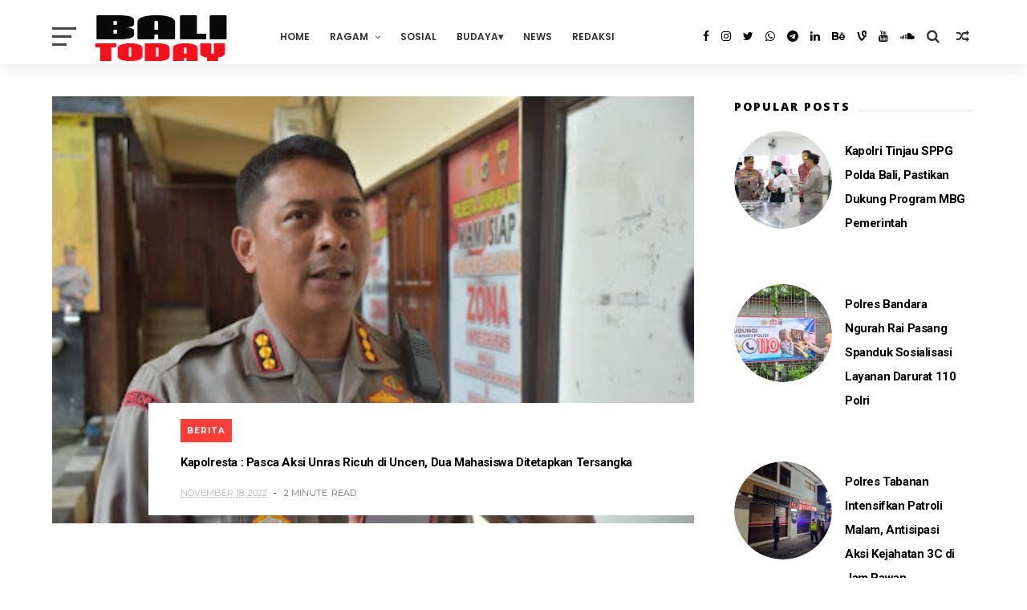

--- FILE ---
content_type: text/javascript; charset=UTF-8
request_url: https://www.balinewstoday.com/feeds/posts/default?alt=json-in-script&callback=jQuery1110033964929167246893_1767180221284&_=1767180221285
body_size: 27420
content:
// API callback
jQuery1110033964929167246893_1767180221284({"version":"1.0","encoding":"UTF-8","feed":{"xmlns":"http://www.w3.org/2005/Atom","xmlns$openSearch":"http://a9.com/-/spec/opensearchrss/1.0/","xmlns$blogger":"http://schemas.google.com/blogger/2008","xmlns$georss":"http://www.georss.org/georss","xmlns$gd":"http://schemas.google.com/g/2005","xmlns$thr":"http://purl.org/syndication/thread/1.0","id":{"$t":"tag:blogger.com,1999:blog-1722134983410494168"},"updated":{"$t":"2025-12-31T14:10:51.666+08:00"},"category":[{"term":"Bali"},{"term":"News"},{"term":"Berita"},{"term":"Daerah"},{"term":"Nasional"},{"term":"Kriminal"},{"term":"Jatim"},{"term":"Papua"},{"term":"Kalsel"},{"term":"Hukum"},{"term":"Gianyar"},{"term":"Oto Terbaru"},{"term":"Kamtibmas"},{"term":"Klungkung"},{"term":"Kaltara"},{"term":"Badung"},{"term":"Sosial"},{"term":"NTT"},{"term":"Politik"},{"term":"Militer"},{"term":"Sosbud"},{"term":"Jateng"},{"term":"Tips"},{"term":"Tabanan"},{"term":"Terkini"},{"term":"Kesehatan"},{"term":"Motor"},{"term":"Jabar"},{"term":"Religi"},{"term":"Sulsel"},{"term":"Jakarta"},{"term":"Oto-Motor"},{"term":"Jayapura"},{"term":"Aceh"},{"term":"Denpasar"},{"term":"Kalbar"},{"term":"NTB"},{"term":"menarik"},{"term":"DIY"},{"term":"Opini"},{"term":"Budaya"},{"term":"Spesifikasi"},{"term":"Sumut"},{"term":"Buleleng"},{"term":"Galeri Foto"},{"term":"Harga Oto Terbaru"},{"term":"Internasional"},{"term":"Kaltim"},{"term":"Lanny Jaya"},{"term":"Pasuruan"},{"term":"Pendidikan"},{"term":"Peristiwa"},{"term":"Spesifikasi Motor"},{"term":"Jembrana"},{"term":"Kalteng"},{"term":"Karangasem"},{"term":"Kuliner"},{"term":"Sejarah"},{"term":"Tips dan Triks Motor"},{"term":"Banten"},{"term":"Bogor"},{"term":"Bondowoso"},{"term":"Info"},{"term":"Jember"},{"term":"Kota Batu"},{"term":"Kulonprogo"},{"term":"Kupang"},{"term":"Lamongan"},{"term":"Lampung"},{"term":"Madiun"},{"term":"Malang"},{"term":"Misteri"},{"term":"Oto-Mobil"},{"term":"Polda Jatim"},{"term":"Ponorogo"},{"term":"Pontianak"},{"term":"Probolinggo"},{"term":"Ragam"},{"term":"Sidoarjo"},{"term":"Spesifikasi Mobil"},{"term":"Sport"},{"term":"Sulbar"},{"term":"Tulungagung"},{"term":"Wisata"},{"term":"harga Mobil"}],"title":{"type":"text","$t":"Bali News Today"},"subtitle":{"type":"html","$t":"Terdepan Mengabarkan Terpercaya Dalam Berita"},"link":[{"rel":"http://schemas.google.com/g/2005#feed","type":"application/atom+xml","href":"https:\/\/www.balinewstoday.com\/feeds\/posts\/default"},{"rel":"self","type":"application/atom+xml","href":"https:\/\/www.blogger.com\/feeds\/1722134983410494168\/posts\/default?alt=json-in-script"},{"rel":"alternate","type":"text/html","href":"https:\/\/www.balinewstoday.com\/"},{"rel":"hub","href":"http://pubsubhubbub.appspot.com/"},{"rel":"next","type":"application/atom+xml","href":"https:\/\/www.blogger.com\/feeds\/1722134983410494168\/posts\/default?alt=json-in-script\u0026start-index=26\u0026max-results=25"}],"author":[{"name":{"$t":"Unknown"},"email":{"$t":"noreply@blogger.com"},"gd$image":{"rel":"http://schemas.google.com/g/2005#thumbnail","width":"16","height":"16","src":"https:\/\/img1.blogblog.com\/img\/b16-rounded.gif"}}],"generator":{"version":"7.00","uri":"http://www.blogger.com","$t":"Blogger"},"openSearch$totalResults":{"$t":"11118"},"openSearch$startIndex":{"$t":"1"},"openSearch$itemsPerPage":{"$t":"25"},"entry":[{"id":{"$t":"tag:blogger.com,1999:blog-1722134983410494168.post-2867029512897219237"},"published":{"$t":"2025-12-31T14:10:00.001+08:00"},"updated":{"$t":"2025-12-31T14:10:51.514+08:00"},"category":[{"scheme":"http://www.blogger.com/atom/ns#","term":"News"}],"title":{"type":"text","$t":"15 Juta Perlintasan di Bandara Ngurah Rai, Imigrasi Perkuat Pengawasan dan Penegakan Hukum"},"content":{"type":"html","$t":"\u003Cp\u003E\u0026nbsp;\u003Ca href=\"https:\/\/blogger.googleusercontent.com\/img\/b\/R29vZ2xl\/AVvXsEiOa3mZ7RXaj4nxyRBNmeVQ4n6UkfD8ijSLEElXwzNoReWIUM6iESItHKw2NPV7dEUeMcnx9RQnO1h5XA5HqOF22o-XGU33INyKIQ6KtgWEN0MkdFstE7Ivzldm9ictHQLqymEMsCOkM-8jdqq1JBLHDJaVSBx1wSU4RMNsN0Ug3vTf2_WOwwfmGVBDSjP2\/s1600\/1001102670.jpg\" imageanchor=\"1\" style=\"margin-left: 1em; margin-right: 1em; text-align: center;\"\u003E\u003Cimg border=\"0\" data-original-height=\"1066\" data-original-width=\"1600\" height=\"426\" src=\"https:\/\/blogger.googleusercontent.com\/img\/b\/R29vZ2xl\/AVvXsEiOa3mZ7RXaj4nxyRBNmeVQ4n6UkfD8ijSLEElXwzNoReWIUM6iESItHKw2NPV7dEUeMcnx9RQnO1h5XA5HqOF22o-XGU33INyKIQ6KtgWEN0MkdFstE7Ivzldm9ictHQLqymEMsCOkM-8jdqq1JBLHDJaVSBx1wSU4RMNsN0Ug3vTf2_WOwwfmGVBDSjP2\/w640-h426\/1001102670.jpg\" width=\"640\" \/\u003E\u003C\/a\u003E\u003C\/p\u003E\u003Cp\u003E\u003C\/p\u003E\u003Cbr \/\u003EBADUNG (28\/12) – Kantor Imigrasi Kelas I Khusus TPI Ngurah Rai mencatatkan performa yang sangat baik sepanjang tahun 2025. Selain menjalankan tugas dan fungsi keimigrasian secara optimal, Imigrasi Ngurah Rai juga berkontribusi nyata dalam mendukung pariwisata Bali yang semakin berkualitas.\u003Cp\u003E\u003C\/p\u003E\u003Cp\u003E\u003Cbr \/\u003E\u003C\/p\u003E\u003Cp\u003EBerdasarkan data Sistem Informasi Manajemen Keimigrasian (SIMKIM), total perlintasan masuk dan keluar melalui Tempat Pemeriksaan Imigrasi (TPI) Bandara I Gusti Ngurah Rai pada tahun 2025 menembus angka 15 juta orang, meningkat sebesar 14 persen dibandingkan tahun sebelumnya. Dari jumlah tersebut, sebanyak 6,9 juta merupakan wisatawan mancanegara.\u003C\/p\u003E\u003Cp\u003E\u003Cbr \/\u003E\u003C\/p\u003E\u003Cp\u003EDi tengah meningkatnya jumlah perlintasan, Imigrasi Ngurah Rai turut memperketat pengawasan guna menjaga kedaulatan negara serta mendukung pariwisata Bali yang aman, tertib, dan berorientasi pada pelestarian budaya serta kearifan lokal. Tercatat, sebanyak 1.326 Warga Negara Asing (WNA) ditolak masuk ke wilayah Indonesia.\u003C\/p\u003E\u003Cp\u003E\u003Cbr \/\u003E\u003C\/p\u003E\u003Cp\u003ESelain penolakan kedatangan, Imigrasi Ngurah Rai juga melakukan penundaan keberangkatan terhadap 1.221 orang, baik WNA maupun Warga Negara Indonesia (WNI). Langkah tersebut merupakan tindakan preventif dalam menjaga keamanan, memberikan perlindungan, serta memastikan kepatuhan terhadap peraturan perundang-undangan.\u003C\/p\u003E\u003Cp\u003E\u003Cbr \/\u003E\u003C\/p\u003E\u003Cp\u003EDalam bidang penegakan hukum dan pengawasan keimigrasian, Imigrasi Ngurah Rai mencatat dua kasus Tindak Pidana Keimigrasian. Selain itu, dilakukan pula Tindakan Administratif Keimigrasian (TAK) sebanyak 912 kasus yang meliputi pendeportasian, pendetensian, penangkalan, dan pembatalan izin tinggal.\u003C\/p\u003E\u003Cp\u003E\u003Cbr \/\u003E\u003C\/p\u003E\u003Cp\u003EUntuk memperkuat pengawasan, Tim Intelijen dan Penindakan Keimigrasian (Inteldakim) secara aktif melaksanakan 1.196 kegiatan patroli keimigrasian serta 450 kegiatan pengawasan keimigrasian sepanjang tahun 2025.\u003C\/p\u003E\u003Cp\u003E\u003Cbr \/\u003E\u003C\/p\u003E\u003Cp\u003EDi bidang pelayanan publik, Imigrasi Ngurah Rai telah menerbitkan sebanyak 27.977 paspor Republik Indonesia. Sebagai upaya pencegahan Tindak Pidana Perdagangan Orang (TPPO), Imigrasi Ngurah Rai juga menolak 338 permohonan paspor yang diduga akan digunakan untuk menjadi Pekerja Migran Indonesia (PMI) non-prosedural.\u003C\/p\u003E\u003Cp\u003E\u003Cbr \/\u003E\u003C\/p\u003E\u003Cp\u003ESelain itu, sepanjang 2025 Imigrasi Ngurah Rai menerbitkan sebanyak 53.428 izin tinggal yang terdiri atas izin tinggal kunjungan, izin tinggal terbatas, dan izin tinggal tetap.\u003C\/p\u003E\u003Cp\u003E\u003Cbr \/\u003E\u003C\/p\u003E\u003Cp\u003ESeluruh capaian tersebut berbanding lurus dengan kontribusi terhadap Penerimaan Negara Bukan Pajak (PNBP). Sepanjang tahun 2025, Imigrasi Ngurah Rai berhasil menyumbangkan PNBP sebesar Rp1,5 triliun atau mencapai 97,41 persen dari target yang telah ditetapkan.\u003C\/p\u003E\u003Cp\u003E\u003Cbr \/\u003E\u003C\/p\u003E\u003Cp\u003EDi luar pencapaian operasional, dalam rangka meningkatkan kualitas pelayanan dan mendekatkan diri kepada masyarakat, Imigrasi Ngurah Rai juga menggelar kegiatan Eazy Paspor dan Eazy Intal (izin tinggal) berupa pelayanan keimigrasian di pusat perbelanjaan dengan total 1.000 kuota pelayanan.\u003C\/p\u003E\u003Cp\u003E\u003Cbr \/\u003E\u003C\/p\u003E\u003Cp\u003EMenutup refleksi akhir tahun 2025, Kepala Kantor Imigrasi Ngurah Rai, Winarko, menyampaikan apresiasi setinggi-tingginya kepada seluruh pihak yang telah bersinergi dan berkolaborasi dalam mendukung pelaksanaan program kerja Imigrasi Ngurah Rai sepanjang tahun 2025.\u003C\/p\u003E\u003Cp\u003E\u003Cbr \/\u003E\u003C\/p\u003E\u003Cp\u003EKeberhasilan tersebut menjadi wujud nyata sinergi seluruh jajaran Imigrasi Ngurah Rai bersama para pemangku kepentingan. Ke depan, Imigrasi Ngurah Rai akan terus berinovasi dalam memberikan pelayanan keimigrasian yang profesional dan berintegritas, serta memperkuat pengawasan dan penegakan hukum demi menjaga kedaulatan negara. (*)\u003C\/p\u003E"},"link":[{"rel":"replies","type":"application/atom+xml","href":"https:\/\/www.balinewstoday.com\/feeds\/2867029512897219237\/comments\/default","title":"Posting Komentar"},{"rel":"replies","type":"text/html","href":"https:\/\/www.balinewstoday.com\/2025\/12\/15-juta-perlintasan-di-bandara-ngurah.html#comment-form","title":"0 Komentar"},{"rel":"edit","type":"application/atom+xml","href":"https:\/\/www.blogger.com\/feeds\/1722134983410494168\/posts\/default\/2867029512897219237"},{"rel":"self","type":"application/atom+xml","href":"https:\/\/www.blogger.com\/feeds\/1722134983410494168\/posts\/default\/2867029512897219237"},{"rel":"alternate","type":"text/html","href":"https:\/\/www.balinewstoday.com\/2025\/12\/15-juta-perlintasan-di-bandara-ngurah.html","title":"15 Juta Perlintasan di Bandara Ngurah Rai, Imigrasi Perkuat Pengawasan dan Penegakan Hukum"}],"author":[{"name":{"$t":"Unknown"},"email":{"$t":"noreply@blogger.com"},"gd$image":{"rel":"http://schemas.google.com/g/2005#thumbnail","width":"16","height":"16","src":"https:\/\/img1.blogblog.com\/img\/b16-rounded.gif"}}],"media$thumbnail":{"xmlns$media":"http://search.yahoo.com/mrss/","url":"https:\/\/blogger.googleusercontent.com\/img\/b\/R29vZ2xl\/AVvXsEiOa3mZ7RXaj4nxyRBNmeVQ4n6UkfD8ijSLEElXwzNoReWIUM6iESItHKw2NPV7dEUeMcnx9RQnO1h5XA5HqOF22o-XGU33INyKIQ6KtgWEN0MkdFstE7Ivzldm9ictHQLqymEMsCOkM-8jdqq1JBLHDJaVSBx1wSU4RMNsN0Ug3vTf2_WOwwfmGVBDSjP2\/s72-w640-h426-c\/1001102670.jpg","height":"72","width":"72"},"thr$total":{"$t":"0"}},{"id":{"$t":"tag:blogger.com,1999:blog-1722134983410494168.post-8624377426748344624"},"published":{"$t":"2025-12-31T12:44:00.000+08:00"},"updated":{"$t":"2025-12-31T12:44:20.517+08:00"},"category":[{"scheme":"http://www.blogger.com/atom/ns#","term":"News"}],"title":{"type":"text","$t":"Polres Gianyar Akhir 2025, Tren Kejahatan Naik 15 Persen, Penyelesaian Kasus Meningkat Signifikan"},"content":{"type":"html","$t":"\u003Cp\u003E\u003C\/p\u003E\u003Cdiv class=\"separator\" style=\"clear: both; text-align: center;\"\u003E\u003Ca href=\"https:\/\/blogger.googleusercontent.com\/img\/b\/R29vZ2xl\/AVvXsEh5yWJiKFbrYKAUowCq14k1CGO09pgOFgNskoGcuo9tRVXAxf-Kb0P4kGxafMr0EpFyTVeCPCZrLJFgBuXqBZ_7Z7NT7zJGNjGJhLGEzTBX-PpI8PUmejqU-6mbrdTNvD7pB1Ips9Q4Cs-R55LNF7tX9rvtX70XSfULEByR-y1Tz8oDGIGqDWS5ZTRR6QOm\/s1280\/1001102266.jpg\" imageanchor=\"1\" style=\"margin-left: 1em; margin-right: 1em;\"\u003E\u003Cimg border=\"0\" data-original-height=\"853\" data-original-width=\"1280\" height=\"426\" src=\"https:\/\/blogger.googleusercontent.com\/img\/b\/R29vZ2xl\/AVvXsEh5yWJiKFbrYKAUowCq14k1CGO09pgOFgNskoGcuo9tRVXAxf-Kb0P4kGxafMr0EpFyTVeCPCZrLJFgBuXqBZ_7Z7NT7zJGNjGJhLGEzTBX-PpI8PUmejqU-6mbrdTNvD7pB1Ips9Q4Cs-R55LNF7tX9rvtX70XSfULEByR-y1Tz8oDGIGqDWS5ZTRR6QOm\/w640-h426\/1001102266.jpg\" width=\"640\" \/\u003E\u003C\/a\u003E\u003C\/div\u003E\u003Cbr \/\u003EGIANYAR - Kepolisian Resor (Polres) Gianyar menggelar rilis akhir tahun untuk mengevaluasi situasi keamanan dan ketertiban masyarakat (Kamtibmas) sepanjang tahun 2025. Kegiatan ini dipimpin langsung oleh Kapolres Gianyar, AKBP Chandra C. Kesuma, bertempat di Aula Catur Prasetya Mapolres Gianyar, Rabu (31\/12\/2025) siang.\u003Cp\u003E\u003C\/p\u003E\u003Cp\u003E\u003Cbr \/\u003E\u003C\/p\u003E\u003Cp\u003EDalam paparannya, Kapolres Gianyar mengungkapkan bahwa secara umum situasi Kamtibmas di wilayah hukum Polres Gianyar berjalan kondusif, meskipun tercatat adanya peningkatan jumlah kejadian dibandingkan tahun sebelumnya.\u003C\/p\u003E\u003Cp\u003E\u003Cbr \/\u003E\u003C\/p\u003E\u003Cp\u003EBerdasarkan data yang dihimpun, total gangguan Kamtibmas pada tahun 2025 tercatat sebanyak 1.775 kejadian. Angka ini mengalami kenaikan sebesar 4,9 persen atau bertambah 83 kejadian dibandingkan tahun 2024 yang tercatat sebanyak 1.692 kejadian.\u003C\/p\u003E\u003Cp\u003ESecara spesifik, angka kejahatan (Crime Total) mengalami peningkatan sebesar 15 persen.\u0026nbsp;\u003C\/p\u003E\u003Cp\u003E\u003Cbr \/\u003E\u003C\/p\u003E\u003Cp\u003E\"Pada tahun 2024 jumlah kejahatan tercatat 322 kasus, sedangkan di tahun 2025 naik menjadi 371 kasus,\" ujar AKBP Chandra C. Kesuma di hadapan awak media.\u003C\/p\u003E\u003Cp\u003E\u003Cbr \/\u003E\u003C\/p\u003E\u003Cp\u003EKendati angka kejahatan naik, Kapolres menegaskan bahwa kinerja jajarannya dalam penyelesaian perkara (Crime Clearance) justru menunjukkan tren positif yang signifikan.\u003C\/p\u003E\u003Cp\u003E\u003Cbr \/\u003E\u003C\/p\u003E\u003Cp\u003E\"Kami berkomitmen untuk penegakan hukum yang tegas. Hal ini terbukti dari tingkat penyelesaian perkara yang naik 23 persen. Dari 263 kasus yang diselesaikan pada 2024, meningkat menjadi 339 kasus pada tahun 2025,\" jelas Perwira Menengah Polri tersebut.\u003C\/p\u003E\u003Cp\u003E\u003Cbr \/\u003E\u003C\/p\u003E\u003Cp\u003EKasus Menonjol dan Keterlibatan WNA\u003C\/p\u003E\u003Cp\u003ESepanjang tahun 2025, Polres Gianyar menangani sejumlah kasus menonjol yang menyita perhatian publik. Beberapa di antaranya melibatkan Warga Negara Asing (WNA), seperti kasus pencurian dengan kekerasan (Curas) oleh WNA Iran, kasus KDRT oleh WNA Korea dan Italia, serta pembongkaran jaringan pencurian internasional di Ubud yang melibatkan 10 orang pelaku.\u003C\/p\u003E\u003Cp\u003E\u003Cbr \/\u003E\u003C\/p\u003E\u003Cp\u003ESelain itu, kasus narkoba juga menjadi sorotan. Meski secara kuantitas jumlah kasus turun dari 54 kasus (2024) menjadi 35 kasus (2025), namun jumlah barang bukti yang diamankan melonjak drastis.\u003C\/p\u003E\u003Cp\u003E\u003Cbr \/\u003E\u003C\/p\u003E\u003Cp\u003E\"Untuk kasus narkoba jumlah laporannya turun 35 persen, namun kualitas tangkapannya besar. Barang bukti sabu yang kami amankan meningkat tajam dari 116,99 gram di tahun 2024 menjadi 933,35 gram di tahun 2025. Ini menunjukkan keseriusan kami memutus rantai peredaran gelap narkoba,\" tegas Kapolres.\u003C\/p\u003E\u003Cp\u003E\u003Cbr \/\u003E\u003C\/p\u003E\u003Cp\u003EKecelakaan Lalu Lintas dan Bencana Alam\u003C\/p\u003E\u003Cp\u003EDi sektor lalu lintas, angka kecelakaan mengalami kenaikan tipis sebesar 1 persen, dari 1.163 kejadian menjadi 1.177 kejadian. Namun, fatalitas korban meninggal dunia berhasil ditekan, menurun dari 43 orang (2024) menjadi 41 orang (2025).\u003C\/p\u003E\u003Cp\u003E\u003Cbr \/\u003E\u003C\/p\u003E\u003Cp\u003ESementara itu, kejadian bencana alam mencatat lonjakan cukup tinggi, yakni naik 233 persen. Tercatat ada 30 kejadian bencana di tahun 2025, yang didominasi oleh tanah longsor sebanyak 14 kejadian, disusul banjir dan angin puting beliung.\u003C\/p\u003E\u003Cp\u003E\u003Cbr \/\u003E\u003C\/p\u003E\u003Cp\u003EProgram Kemanusiaan dan Inovasi\u003C\/p\u003E\u003Cp\u003EMenutup tahun 2025, Polres Gianyar juga memaparkan capaian program unggulan yang mendukung kebijakan pemerintah pusat, salah satunya adalah Satuan Pelayanan Pemenuhan Gizi (SPPG).\u003C\/p\u003E\u003Cp\u003E\u003Cbr \/\u003E\u003C\/p\u003E\u003Cp\u003E\"Kami telah menjalankan program SPPG di Polsek Tampaksiring yang melayani 1.037 siswa. Kami juga baru saja melakukan groundbreaking untuk pembangunan SPPG kedua di Desa Sanding seluas 800 meter persegi, yang ditargetkan rampung Maret 2026 untuk melayani 3.035 murid,\" imbuh AKBP Chandra.\u003C\/p\u003E\u003Cp\u003E\u003Cbr \/\u003E\u003C\/p\u003E\u003Cp\u003EMengakhiri rilisnya, Kapolres Gianyar menyampaikan apresiasi kepada seluruh elemen masyarakat dan Forkopimda atas sinergi yang terjalin.\u003C\/p\u003E\u003Cp\u003E\u003Cbr \/\u003E\u003C\/p\u003E\u003Cp\u003E\"Berkat kolaborasi yang solid dan komunikasi efektif, situasi Gianyar tetap aman dan tertib. Kami akan terus hadir 24 jam, mengedepankan langkah preemtif dan preventif, namun tetap represif dan terukur terhadap pelaku kejahatan demi menjamin rasa aman masyarakat,\" pungkasnya. (*)\u003C\/p\u003E"},"link":[{"rel":"replies","type":"application/atom+xml","href":"https:\/\/www.balinewstoday.com\/feeds\/8624377426748344624\/comments\/default","title":"Posting Komentar"},{"rel":"replies","type":"text/html","href":"https:\/\/www.balinewstoday.com\/2025\/12\/polres-gianyar-akhir-2025-tren.html#comment-form","title":"0 Komentar"},{"rel":"edit","type":"application/atom+xml","href":"https:\/\/www.blogger.com\/feeds\/1722134983410494168\/posts\/default\/8624377426748344624"},{"rel":"self","type":"application/atom+xml","href":"https:\/\/www.blogger.com\/feeds\/1722134983410494168\/posts\/default\/8624377426748344624"},{"rel":"alternate","type":"text/html","href":"https:\/\/www.balinewstoday.com\/2025\/12\/polres-gianyar-akhir-2025-tren.html","title":"Polres Gianyar Akhir 2025, Tren Kejahatan Naik 15 Persen, Penyelesaian Kasus Meningkat Signifikan"}],"author":[{"name":{"$t":"Unknown"},"email":{"$t":"noreply@blogger.com"},"gd$image":{"rel":"http://schemas.google.com/g/2005#thumbnail","width":"16","height":"16","src":"https:\/\/img1.blogblog.com\/img\/b16-rounded.gif"}}],"media$thumbnail":{"xmlns$media":"http://search.yahoo.com/mrss/","url":"https:\/\/blogger.googleusercontent.com\/img\/b\/R29vZ2xl\/AVvXsEh5yWJiKFbrYKAUowCq14k1CGO09pgOFgNskoGcuo9tRVXAxf-Kb0P4kGxafMr0EpFyTVeCPCZrLJFgBuXqBZ_7Z7NT7zJGNjGJhLGEzTBX-PpI8PUmejqU-6mbrdTNvD7pB1Ips9Q4Cs-R55LNF7tX9rvtX70XSfULEByR-y1Tz8oDGIGqDWS5ZTRR6QOm\/s72-w640-h426-c\/1001102266.jpg","height":"72","width":"72"},"thr$total":{"$t":"0"}},{"id":{"$t":"tag:blogger.com,1999:blog-1722134983410494168.post-6516951928611672587"},"published":{"$t":"2025-12-31T12:39:00.000+08:00"},"updated":{"$t":"2025-12-31T12:39:35.790+08:00"},"category":[{"scheme":"http://www.blogger.com/atom/ns#","term":"News"}],"title":{"type":"text","$t":"Kapolres Gianyar Pimpin Apel Kesiapan Pengamanan Malam Tahun Baru 2026"},"content":{"type":"html","$t":"\u003Cp\u003E\u003C\/p\u003E\u003Cdiv class=\"separator\" style=\"clear: both; text-align: center;\"\u003E\u003Ca href=\"https:\/\/blogger.googleusercontent.com\/img\/b\/R29vZ2xl\/AVvXsEgKiPoThGdUiM1yd2SgPhz5i_-lTTib16tXVJHFiKJm4dzMv_Ywrbdofyn33sE3sf1HXSqPrI77kxs-soiaLFeQRzmrj425N__xke4oTcMfNTn3zrxXjEjuSMJPMQVZRbvUM2PMWpN77tgoTnqIqePWXbLhd1AdyRMpS29RfE4yrjjVj7gP-C5XyyFk82F-\/s1600\/1001102283.jpg\" imageanchor=\"1\" style=\"margin-left: 1em; margin-right: 1em;\"\u003E\u003Cimg border=\"0\" data-original-height=\"1069\" data-original-width=\"1600\" height=\"428\" src=\"https:\/\/blogger.googleusercontent.com\/img\/b\/R29vZ2xl\/AVvXsEgKiPoThGdUiM1yd2SgPhz5i_-lTTib16tXVJHFiKJm4dzMv_Ywrbdofyn33sE3sf1HXSqPrI77kxs-soiaLFeQRzmrj425N__xke4oTcMfNTn3zrxXjEjuSMJPMQVZRbvUM2PMWpN77tgoTnqIqePWXbLhd1AdyRMpS29RfE4yrjjVj7gP-C5XyyFk82F-\/w640-h428\/1001102283.jpg\" width=\"640\" \/\u003E\u003C\/a\u003E\u003C\/div\u003E\u003Cbr \/\u003EGianyar – Kapolres Gianyar AKBP Chandra C. Kusuma, S.I.K., M.H., memimpin Apel Kesiapan Pasukan dalam rangka pengamanan perayaan Malam Tahun Baru 2026 yang digelar di Lapangan Apel Tribrata Polres Gianyar, Rabu (31\/12\/2025) pagi.\u003Cp\u003E\u003C\/p\u003E\u003Cp\u003E\u003Cbr \/\u003E\u003C\/p\u003E\u003Cp\u003EApel kesiapan tersebut diikuti unsur TNI, Polri, Pemerintah Daerah, serta instansi terkait sebagai bentuk sinergitas dalam menjaga situasi keamanan dan ketertiban masyarakat (kamtibmas) menjelang pergantian tahun.\u003C\/p\u003E\u003Cp\u003E\u003Cbr \/\u003E\u003C\/p\u003E\u003Cp\u003EDalam arahannya, Kapolres Gianyar menegaskan bahwa apel kesiapan bukan sekadar kegiatan seremonial, melainkan wujud nyata kehadiran negara dalam memberikan rasa aman dan nyaman kepada masyarakat.\u003C\/p\u003E\u003Cp\u003E\u003Cbr \/\u003E\u003C\/p\u003E\u003Cp\u003E“Apel kesiapan ini merupakan bentuk kesiapsiagaan kita bersama untuk memberikan rasa aman, tertib, dan nyaman kepada masyarakat dalam menyambut pergantian Tahun Baru 2026,” ujar AKBP Chandra C. Kusuma.\u003C\/p\u003E\u003Cp\u003E\u003Cbr \/\u003E\u003C\/p\u003E\u003Cp\u003EIa menjelaskan bahwa momentum pergantian tahun identik dengan meningkatnya aktivitas masyarakat, baik di pusat keramaian, tempat ibadah, jalur lalu lintas, maupun lokasi perayaan lainnya, sehingga berpotensi menimbulkan gangguan kamtibmas apabila tidak diantisipasi dengan baik.\u003C\/p\u003E\u003Cp\u003E\u003Cbr \/\u003E\u003C\/p\u003E\u003Cp\u003E“Oleh karena itu, saya menekankan kepada seluruh personel agar melaksanakan tugas dengan penuh tanggung jawab, sesuai SOP, serta mengedepankan pendekatan persuasif yang humanis,” tegasnya.\u003C\/p\u003E\u003Cp\u003E\u003Cbr \/\u003E\u003C\/p\u003E\u003Cp\u003EKapolres juga menekankan pentingnya soliditas lintas sektor antara TNI–Polri, Pemerintah Daerah, instansi terkait, tenaga kesehatan, dan seluruh elemen masyarakat dalam menciptakan situasi yang kondusif.\u003C\/p\u003E\u003Cp\u003E\u003Cbr \/\u003E\u003C\/p\u003E\u003Cp\u003E“Potensi gangguan kamtibmas menuntut kita memiliki satu visi, satu langkah, dan satu irama. Hilangkan ego sektoral, lakukan deteksi dini, pemetaan kerawanan, serta komunikasi yang intensif di lapangan,” imbuhnya.\u003C\/p\u003E\u003Cp\u003E\u003Cbr \/\u003E\u003C\/p\u003E\u003Cp\u003ESelain itu, AKBP Chandra turut mengingatkan seluruh personel agar tetap menjaga kesehatan dan keselamatan selama pelaksanaan tugas pengamanan, mengingat beban tugas ke depan cukup menguras energi dan membutuhkan kesiapan fisik serta mental yang prima.\u003C\/p\u003E\u003Cp\u003E\u003Cbr \/\u003E\u003C\/p\u003E\u003Cp\u003E“Keberhasilan pengamanan sangat bergantung pada kesiapan fisik dan mental kita semua. Berikan pelayanan terbaik kepada masyarakat dengan senyum dan sapa, namun tetap tegas sesuai aturan hukum,” tambahnya.\u003C\/p\u003E\u003Cp\u003E\u003Cbr \/\u003E\u003C\/p\u003E\u003Cp\u003EUsai pelaksanaan apel, Kapolres Gianyar didampingi para pejabat utama dan unsur terkait melakukan pengecekan sarana dan prasarana pendukung pengamanan Malam Tahun Baru 2026. (*)\u003C\/p\u003E"},"link":[{"rel":"replies","type":"application/atom+xml","href":"https:\/\/www.balinewstoday.com\/feeds\/6516951928611672587\/comments\/default","title":"Posting Komentar"},{"rel":"replies","type":"text/html","href":"https:\/\/www.balinewstoday.com\/2025\/12\/kapolres-gianyar-pimpin-apel-kesiapan_31.html#comment-form","title":"0 Komentar"},{"rel":"edit","type":"application/atom+xml","href":"https:\/\/www.blogger.com\/feeds\/1722134983410494168\/posts\/default\/6516951928611672587"},{"rel":"self","type":"application/atom+xml","href":"https:\/\/www.blogger.com\/feeds\/1722134983410494168\/posts\/default\/6516951928611672587"},{"rel":"alternate","type":"text/html","href":"https:\/\/www.balinewstoday.com\/2025\/12\/kapolres-gianyar-pimpin-apel-kesiapan_31.html","title":"Kapolres Gianyar Pimpin Apel Kesiapan Pengamanan Malam Tahun Baru 2026"}],"author":[{"name":{"$t":"Unknown"},"email":{"$t":"noreply@blogger.com"},"gd$image":{"rel":"http://schemas.google.com/g/2005#thumbnail","width":"16","height":"16","src":"https:\/\/img1.blogblog.com\/img\/b16-rounded.gif"}}],"media$thumbnail":{"xmlns$media":"http://search.yahoo.com/mrss/","url":"https:\/\/blogger.googleusercontent.com\/img\/b\/R29vZ2xl\/AVvXsEgKiPoThGdUiM1yd2SgPhz5i_-lTTib16tXVJHFiKJm4dzMv_Ywrbdofyn33sE3sf1HXSqPrI77kxs-soiaLFeQRzmrj425N__xke4oTcMfNTn3zrxXjEjuSMJPMQVZRbvUM2PMWpN77tgoTnqIqePWXbLhd1AdyRMpS29RfE4yrjjVj7gP-C5XyyFk82F-\/s72-w640-h428-c\/1001102283.jpg","height":"72","width":"72"},"thr$total":{"$t":"0"}},{"id":{"$t":"tag:blogger.com,1999:blog-1722134983410494168.post-2792638082455961665"},"published":{"$t":"2025-12-31T11:17:00.000+08:00"},"updated":{"$t":"2025-12-31T11:17:43.744+08:00"},"category":[{"scheme":"http://www.blogger.com/atom/ns#","term":"News"}],"title":{"type":"text","$t":"Sidak! Satgas Pangan Polda Bali Pastikan Harga Beras Tetap Stabil di Penghujung Tahun 2025"},"content":{"type":"html","$t":"\u003Cp\u003E\u0026nbsp;\u003Ca href=\"https:\/\/blogger.googleusercontent.com\/img\/b\/R29vZ2xl\/AVvXsEhydaIlVQSTEHM05rZ7ZbUS_lJffOD7NrzjUHs4yOhTpEWsJHaYUNO0qd7fwcmxg1k4jjFvi5yK-0FGEFQd3NOcntiS8BdqecZRoisIreHgTDq1LgoRpENFp06BO7M6WzpvpyxHhPXa0ddh-hfuZW1_iyp1gkeLNqRf0bTUH12w4mfXcqo_EKMHEoN7ZWw\/s1116\/1001101864.jpg\" imageanchor=\"1\" style=\"margin-left: 1em; margin-right: 1em; text-align: center;\"\u003E\u003Cimg border=\"0\" data-original-height=\"744\" data-original-width=\"1116\" height=\"426\" src=\"https:\/\/blogger.googleusercontent.com\/img\/b\/R29vZ2xl\/AVvXsEhydaIlVQSTEHM05rZ7ZbUS_lJffOD7NrzjUHs4yOhTpEWsJHaYUNO0qd7fwcmxg1k4jjFvi5yK-0FGEFQd3NOcntiS8BdqecZRoisIreHgTDq1LgoRpENFp06BO7M6WzpvpyxHhPXa0ddh-hfuZW1_iyp1gkeLNqRf0bTUH12w4mfXcqo_EKMHEoN7ZWw\/w640-h426\/1001101864.jpg\" width=\"640\" \/\u003E\u003C\/a\u003E\u003C\/p\u003E\u003Cp\u003E\u003C\/p\u003E\u003Cbr \/\u003EDENPASAR - Di penghujung akhir tahun 2025, Tim Satgas Pangan Polda Bali melaksanakan inspeksi mendadak (sidak) memantau harga beras di Pasar Kreneng dan Supermarket Bintang, Denpasar, Rabu (31\/12\/2025).\u0026nbsp;\u003Cp\u003E\u003C\/p\u003E\u003Cp\u003E\u003Cbr \/\u003E\u003C\/p\u003E\u003Cp\u003ESidak ini dilakukan dalam rangka untuk memastikan stabilitas harga beras di pasaran, guna mendukung kesejahteraan masyarakat, khususnya saat liburan tahun baru.\u003C\/p\u003E\u003Cp\u003E\u003Cbr \/\u003E\u003C\/p\u003E\u003Cp\u003ESidak kali ini, tidak ditemukan adanya penjualan beras dengan harga yang melebihi HET (Harga Eceran Tertinggi) yang ditentukan pemerintah.\u003C\/p\u003E\u003Cp\u003E\u003Cbr \/\u003E\u003C\/p\u003E\u003Cp\u003ESementara itu, Kabid Humas Polda Bali, Kombes Pol. Ariasandy, S.I.K. mengatakan bahwa tujuan utama dari sidak ini adalah untuk menjaga stabilitas harga pangan agar tidak memberatkan masyarakat, terutama saat liburan tahun baru.\u003C\/p\u003E\u003Cp\u003E\u003Cbr \/\u003E\u003C\/p\u003E\u003Cp\u003E“Tim Satgas Pangan Polda Bali akan terus melakukan pemantauan secara rutin untuk memastikan ketersediaan dan stabilitas harga pangan, khususnya beras. Kami juga mengimbau kepada pedagang untuk selalu mengikuti ketentuan harga yang telah ditetapkan guna menjaga kesejahteraan masyarakat,” ujar Kombes Pol. Ariasandy, S.I.K.\u003C\/p\u003E\u003Cp\u003E\u003Cbr \/\u003E\u003C\/p\u003E\u003Cp\u003ETim Satgas Pangan Polda Bali\u0026nbsp; berkomitmen untuk terus berkoordinasi dengan pihak terkait guna memastikan kebutuhan pokok masyarakat tetap terjaga dengan harga yang wajar dan dapat dijangkau oleh semua kalangan.\u003C\/p\u003E\u003Cp\u003E\u003Cbr \/\u003E\u003C\/p\u003E\u003Cp\u003EDalam kegiatan sidak kali ini, Tim Satgas Pangan Polda Bali melibatkan unsur lintas sektor, di antaranya Dinas Perindustrian dan Perdagangan (Disperindag) Provinsi Bali, Perum Bulog Kanwil Bali, Dinas Pertanian dan Ketahanan Pangan (Distanpangan) Provinsi Bali dan Dinas Perijinan Provinsi Bali. (*)\u003C\/p\u003E"},"link":[{"rel":"replies","type":"application/atom+xml","href":"https:\/\/www.balinewstoday.com\/feeds\/2792638082455961665\/comments\/default","title":"Posting Komentar"},{"rel":"replies","type":"text/html","href":"https:\/\/www.balinewstoday.com\/2025\/12\/sidak-satgas-pangan-polda-bali-pastikan.html#comment-form","title":"0 Komentar"},{"rel":"edit","type":"application/atom+xml","href":"https:\/\/www.blogger.com\/feeds\/1722134983410494168\/posts\/default\/2792638082455961665"},{"rel":"self","type":"application/atom+xml","href":"https:\/\/www.blogger.com\/feeds\/1722134983410494168\/posts\/default\/2792638082455961665"},{"rel":"alternate","type":"text/html","href":"https:\/\/www.balinewstoday.com\/2025\/12\/sidak-satgas-pangan-polda-bali-pastikan.html","title":"Sidak! Satgas Pangan Polda Bali Pastikan Harga Beras Tetap Stabil di Penghujung Tahun 2025"}],"author":[{"name":{"$t":"Unknown"},"email":{"$t":"noreply@blogger.com"},"gd$image":{"rel":"http://schemas.google.com/g/2005#thumbnail","width":"16","height":"16","src":"https:\/\/img1.blogblog.com\/img\/b16-rounded.gif"}}],"media$thumbnail":{"xmlns$media":"http://search.yahoo.com/mrss/","url":"https:\/\/blogger.googleusercontent.com\/img\/b\/R29vZ2xl\/AVvXsEhydaIlVQSTEHM05rZ7ZbUS_lJffOD7NrzjUHs4yOhTpEWsJHaYUNO0qd7fwcmxg1k4jjFvi5yK-0FGEFQd3NOcntiS8BdqecZRoisIreHgTDq1LgoRpENFp06BO7M6WzpvpyxHhPXa0ddh-hfuZW1_iyp1gkeLNqRf0bTUH12w4mfXcqo_EKMHEoN7ZWw\/s72-w640-h426-c\/1001101864.jpg","height":"72","width":"72"},"thr$total":{"$t":"0"}},{"id":{"$t":"tag:blogger.com,1999:blog-1722134983410494168.post-8952130354234430088"},"published":{"$t":"2025-12-30T22:50:00.001+08:00"},"updated":{"$t":"2025-12-30T22:50:08.465+08:00"},"category":[{"scheme":"http://www.blogger.com/atom/ns#","term":"News"}],"title":{"type":"text","$t":"Akhir Tahun 2025 Polda Bali Paparkan Capaian Operasional dan Komitmen Kamtibmas"},"content":{"type":"html","$t":"\u003Cp\u003E\u0026nbsp;\u003Ca href=\"https:\/\/blogger.googleusercontent.com\/img\/b\/R29vZ2xl\/AVvXsEhJgNdtVQf98yVYhwiiGZOQPDkEq7Qeq7oa0-7UMq58hqy3XP8HlCkVbq5Ip2TffYmDWpVumxpgTXgYzFFXg3XtZg-y6Ey-MEVAt02XrUpUVKPGjhIe3mHJzKCSPOPmmlq9ZGkPn5Opq8EOcS3JmHQmOV40kfwGfH0MlgKJhfLQSysN4c3nopHlyVY4eBk\/s1600\/1001100866.jpg\" imageanchor=\"1\" style=\"margin-left: 1em; margin-right: 1em; text-align: center;\"\u003E\u003Cimg border=\"0\" data-original-height=\"1200\" data-original-width=\"1600\" height=\"480\" src=\"https:\/\/blogger.googleusercontent.com\/img\/b\/R29vZ2xl\/AVvXsEhJgNdtVQf98yVYhwiiGZOQPDkEq7Qeq7oa0-7UMq58hqy3XP8HlCkVbq5Ip2TffYmDWpVumxpgTXgYzFFXg3XtZg-y6Ey-MEVAt02XrUpUVKPGjhIe3mHJzKCSPOPmmlq9ZGkPn5Opq8EOcS3JmHQmOV40kfwGfH0MlgKJhfLQSysN4c3nopHlyVY4eBk\/w640-h480\/1001100866.jpg\" width=\"640\" \/\u003E\u003C\/a\u003E\u003C\/p\u003E\u003Cp\u003E\u003C\/p\u003E\u003Cbr \/\u003EDENPASAR - Kepolisian Daerah Bali memaparkan capaian bidang operasional sepanjang tahun 2025 dalam rilis akhir tahun sebagai langkah reflektif dan bentuk akuntabilitas kinerja Polri khususnya Polda Bali kepada masyarakat, Selasa (30\/12\/2025).\u003Cp\u003E\u003C\/p\u003E\u003Cp\u003E\u003Cbr \/\u003E\u003C\/p\u003E\u003Cp\u003EPaparan ini tidak sekadar menyajikan data dan angka, tetapi menggambarkan kehadiran Polri dalam menjaga stabilitas keamanan, ketertiban masyarakat, serta memberikan perlindungan, pengayoman, pelayanan, dan penegakan hukum yang presisi di seluruh penjuru negeri.\u2028\u2028Kapolda Bali Irjen Pol. Daniel Adityajaya, S.H., S.I.K., M.Si. menyampaikan bahwa sepanjang 2025, Polda Bali telah melaksanakan berbagai macam operasi guna menjaga kestabilan Kamtibmas di Bali\u003C\/p\u003E\u003Cp\u003E\u003Cbr \/\u003E\u003C\/p\u003E\u003Cp\u003EOperasi yang dilaksanakan tidak hanya berfokus pada agenda nasional berskala besar seperti Operasi Ketupat dan Operasi Lilin, tetapi juga memperkuat kemandirian wilayah berbagai macam operasi Sepeti Operasi sikat, Pekat, cipta Kondisi dan operasi yang biasanya rutin dilakukan guna menjaga kestabilan Kamtibmas di Bali.\u2028\u2028“Rilis akhir tahun ini adalah bentuk pertanggungjawaban Polri khususnya Polda Bali\u0026nbsp; kepada masyarakat. Ini refleksi kinerja kami sepanjang 2025 dalam mengoptimalkan pemeliharaan kamtibmas, perlindungan, pengayoman, pelayanan, serta penegakan hukum yang presisi,” Irjen Pol. Daniel Adityajaya\u0026nbsp;\u003C\/p\u003E\u003Cp\u003E\u2028Ia menegaskan bahwa keamanan nasional tidak dapat dibangun oleh Polri sendiri. Sinergi lintas sektor menjadi kunci utama dalam menciptakan stabilitas yang berkelanjutan.\u0026nbsp;\u003C\/p\u003E\u003Cp\u003E\u003Cbr \/\u003E\u003C\/p\u003E\u003Cp\u003ESelama tahun 2025 Polda Bali telah berhasil mengungkap sebanyak 3.427 kasus atau sekitar (60%) dengan berbagai macam bentuk kejahatan.\u003C\/p\u003E\u003Cp\u003E\u003Cbr \/\u003E\u003C\/p\u003E\u003Cp\u003ESepanjang 2025, Polri menjalin kerja sama dengan berbagai macam instansi yang terkait guna memastikan sistem keamanan nasional yang komprehensif dan inklusif.\u2028\u2028Menurutnya, stabilitas keamanan juga memiliki dampak langsung terhadap pertumbuhan ekonomi nasional. Keberhasilan pengamanan berbagai agenda nasional dan internasional menjadi bukti bahwa keamanan merupakan investasi strategis.\u2028\u2028Dalam aspek reformasi operasional, Polri menegaskan bahwa perubahan tidak hanya menyentuh taktik di lapangan, tetapi juga filosofi mendasar tentang kehadiran negara dalam ruang-ruang demokrasi.\u0026nbsp;\u003C\/p\u003E\u003Cp\u003E\u003Cbr \/\u003E\u003C\/p\u003E\u003Cp\u003EPolri khususnya Polda Bali menempatkan penyampaian pendapat di muka umum sebagai hak konstitusional warga negara, dengan peran Polri sebagai penjamin dan pelayan keamanan publik. (*)\u003C\/p\u003E"},"link":[{"rel":"replies","type":"application/atom+xml","href":"https:\/\/www.balinewstoday.com\/feeds\/8952130354234430088\/comments\/default","title":"Posting Komentar"},{"rel":"replies","type":"text/html","href":"https:\/\/www.balinewstoday.com\/2025\/12\/akhir-tahun-2025-polda-bali-paparkan.html#comment-form","title":"0 Komentar"},{"rel":"edit","type":"application/atom+xml","href":"https:\/\/www.blogger.com\/feeds\/1722134983410494168\/posts\/default\/8952130354234430088"},{"rel":"self","type":"application/atom+xml","href":"https:\/\/www.blogger.com\/feeds\/1722134983410494168\/posts\/default\/8952130354234430088"},{"rel":"alternate","type":"text/html","href":"https:\/\/www.balinewstoday.com\/2025\/12\/akhir-tahun-2025-polda-bali-paparkan.html","title":"Akhir Tahun 2025 Polda Bali Paparkan Capaian Operasional dan Komitmen Kamtibmas"}],"author":[{"name":{"$t":"Unknown"},"email":{"$t":"noreply@blogger.com"},"gd$image":{"rel":"http://schemas.google.com/g/2005#thumbnail","width":"16","height":"16","src":"https:\/\/img1.blogblog.com\/img\/b16-rounded.gif"}}],"media$thumbnail":{"xmlns$media":"http://search.yahoo.com/mrss/","url":"https:\/\/blogger.googleusercontent.com\/img\/b\/R29vZ2xl\/AVvXsEhJgNdtVQf98yVYhwiiGZOQPDkEq7Qeq7oa0-7UMq58hqy3XP8HlCkVbq5Ip2TffYmDWpVumxpgTXgYzFFXg3XtZg-y6Ey-MEVAt02XrUpUVKPGjhIe3mHJzKCSPOPmmlq9ZGkPn5Opq8EOcS3JmHQmOV40kfwGfH0MlgKJhfLQSysN4c3nopHlyVY4eBk\/s72-w640-h480-c\/1001100866.jpg","height":"72","width":"72"},"thr$total":{"$t":"0"}},{"id":{"$t":"tag:blogger.com,1999:blog-1722134983410494168.post-3958479100801583016"},"published":{"$t":"2025-12-30T14:01:00.002+08:00"},"updated":{"$t":"2025-12-30T14:12:10.732+08:00"},"category":[{"scheme":"http://www.blogger.com/atom/ns#","term":"News"}],"title":{"type":"text","$t":"Dokkes Polri Hadir Sukseskan Ops Lilin Agung 2025"},"content":{"type":"html","$t":"\u003Cp\u003E\u003C\/p\u003E\u003Cdiv class=\"separator\" style=\"clear: both; text-align: center;\"\u003E\u003Ca href=\"https:\/\/blogger.googleusercontent.com\/img\/b\/R29vZ2xl\/AVvXsEiPePEdivmTPXl49lA-kE0c8AlTzh1TksCxIPMc9MNwtc-6ZedwbsSxIqVm6ANGx6hk87ObI9O5Al5S5ZICjzHLn1VNTOkvd1my5O0W1Vy4o8pPQb1oGZ0RYm6Sv3_04-m3lBzsakdXKx0etBIXsaZJJQfiAXP8spfvynWL5_C-TVKhWNUqpUOtjtEBVt4\/s1280\/1001098875.jpg\" style=\"margin-left: 1em; margin-right: 1em;\"\u003E\u003Cimg border=\"0\" data-original-height=\"960\" data-original-width=\"1280\" height=\"480\" src=\"https:\/\/blogger.googleusercontent.com\/img\/b\/R29vZ2xl\/AVvXsEiPePEdivmTPXl49lA-kE0c8AlTzh1TksCxIPMc9MNwtc-6ZedwbsSxIqVm6ANGx6hk87ObI9O5Al5S5ZICjzHLn1VNTOkvd1my5O0W1Vy4o8pPQb1oGZ0RYm6Sv3_04-m3lBzsakdXKx0etBIXsaZJJQfiAXP8spfvynWL5_C-TVKhWNUqpUOtjtEBVt4\/w640-h480\/1001098875.jpg\" width=\"640\" \/\u003E\u003C\/a\u003E\u003C\/div\u003E\u003Cbr \/\u003EDENPASAR - Sejak dimulainya Ops Lilin Agung 2025 sejak pergelaran pasukan pada jumat (19\/12) yang lalu. Personel yang terlibat dalam operasi tentunya\u0026nbsp;\u003Cdiv\u003E\u003Cbr \/\u003E\u003C\/div\u003E\u003Cdiv\u003EDENPASAR - Sejak dimulainya Ops Lilin Agung 2025 sejak pergelaran pasukan pada jumat (19\/12) yang lalu. Personel yang terlibat dalam operasi tentunya melaksanakan kegiatan kepolisian yang membutuhkan kesiapan mental dan kesehatan sesuai dinamika operasi sesuai dengan targetnya.\u003C\/div\u003E\u003Cdiv\u003E\u003Cbr \/\u003E\u003C\/div\u003E\u003Cdiv\u003E\u003Cbr \/\u003E\u003C\/div\u003E\u003Cdiv\u003EBerkaitan dengan hal tersebut, Subsatgas Dokkes Ops Lilin Agung 2025, melaksanakan kegiatan kesehatan lapangan (keslap) kepada personel Polri yang terlibat operasi, yang bertempat di Halaman Depan Polda Bali, Selasa (30\/12\/2025).\u003C\/div\u003E\u003Cdiv\u003E\u003Cbr \/\u003E\u003C\/div\u003E\u003Cdiv\u003E\u003Cbr \/\u003E\u003C\/div\u003E\u003Cdiv\u003E\u003Cbr \/\u003E\u003C\/div\u003E\u003Cdiv\u003ETim Keslap yang berjumlah 4 orang dan dipimpin oleh Katim Keslap Iptu. Ayu Widya Utami, melaksanakan kegiatan pemerikasaan dan pelayanan kesehatan meliputi pengukuran tensi, pemberian vitamin tablet, pemberian vitamin serta pemberian terapi sesuai indikasi medis.\u003C\/div\u003E\u003Cdiv\u003E\u003Cbr \/\u003E\u003C\/div\u003E\u003Cdiv\u003E\u003Cbr \/\u003E\u003C\/div\u003E\u003Cdiv\u003E\u003Cbr \/\u003E\u003C\/div\u003E\u003Cdiv\u003EKatim Keslap Iptu. Ayu Widya Utami yang juga menjabat sebagai PS. Paur 3 Subbiddokpol Biddokkes Polda Bali ini menyampaikan bahwa kegiatan keslap yang dilaksanakan tersebut, untuk mendukung pelaksanaan dari Operasi Lilin Agung 2025.\u003C\/div\u003E\u003Cdiv\u003E\u003Cbr \/\u003E\u003C\/div\u003E\u003Cdiv\u003E\u003Cbr \/\u003E\u003C\/div\u003E\u003Cdiv\u003E\u003Cbr \/\u003E\u003C\/div\u003E\u003Cdiv\u003E_”Sebagai pengemban fungsi tugas bidang kesehatan polri, kami saat ini berkesempatan memberikan pelayanan kesehatan (keslap) bagi anggota Polri yang terlibat dalam pengamanan Operasi Lilin Agung 2025,”_ ungkapnya.\u003C\/div\u003E\u003Cdiv\u003E\u003Cbr \/\u003E\u003C\/div\u003E\u003Cdiv\u003E\u003Cbr \/\u003E\u003C\/div\u003E\u003Cdiv\u003E\u003Cbr \/\u003E\u003C\/div\u003E\u003Cdiv\u003EUtuk diketahui, kegiatan pelayanan kesehatan ini juga untuk mengetahui kondisi para personel yang terlibat operasi. Kegiatan ini dilakukan setiap hari dengan tempat dan waktu yang berbeda selama kegiatan Ops Lilin Agung 2025, dan untuk kegiatan saat ini dilaksakan di halaman Polda Bali bertepatan saat selesai dilaksankannya apel operasi.\u0026nbsp;\u003C\/div\u003E\u003Cdiv\u003E\u003Cbr \/\u003E\u003C\/div\u003E\u003Cdiv\u003E\u003Cbr \/\u003E\u003C\/div\u003E\u003Cdiv\u003E\u003Cbr \/\u003E\u003C\/div\u003EPada dinamika operasi kepolisian terpusat ini, menjadikan intensitas kegiatan pada operasi sangat tinggi, selain dari faktor cuaca juga memengaruhi kesehatan. Tentunya kesehatan personel menjadi perhatian, agar personel tidak terganggu dengan masalah kesehatan saat bertugas. (*) kegiatan kepolisian yang membutuhkan kesiapan mental dan kesehatan sesuai dinamika operasi sesuai dengan targetnya.\u003Cp\u003E\u003C\/p\u003E\u003Cp\u003E\u003Cbr \/\u003E\u003C\/p\u003E\u003Cp\u003EBerkaitan dengan hal tersebut, Subsatgas Dokkes Ops Lilin Agung 2025, melaksanakan kegiatan kesehatan lapangan (keslap) kepada personel Polri yang terlibat operasi, yang bertempat di Halaman Depan Polda Bali, Selasa (30\/12\/2025).\u003C\/p\u003E\u003Cp\u003E\u003Cbr \/\u003E\u003C\/p\u003E\u003Cp\u003ETim Keslap yang berjumlah 4 orang dan dipimpin oleh Katim Keslap Iptu. Ayu Widya Utami, melaksanakan kegiatan pemerikasaan dan pelayanan kesehatan meliputi pengukuran tensi, pemberian vitamin tablet, pemberian vitamin serta pemberian terapi sesuai indikasi medis.\u003C\/p\u003E\u003Cp\u003E\u003Cbr \/\u003E\u003C\/p\u003E\u003Cp\u003EKatim Keslap Iptu. Ayu Widya Utami yang juga menjabat sebagai PS. Paur 3 Subbiddokpol Biddokkes Polda Bali ini menyampaikan bahwa kegiatan keslap yang dilaksanakan tersebut, untuk mendukung pelaksanaan dari Operasi Lilin Agung 2025.\u003C\/p\u003E\u003Cp\u003E\u003Cbr \/\u003E\u003C\/p\u003E\u003Cp\u003E_”Sebagai pengemban fungsi tugas bidang kesehatan polri, kami saat ini berkesempatan memberikan pelayanan kesehatan (keslap) bagi anggota Polri yang terlibat dalam pengamanan Operasi Lilin Agung 2025,”_ ungkapnya.\u003C\/p\u003E\u003Cp\u003E\u003Cbr \/\u003E\u003C\/p\u003E\u003Cp\u003EUtuk diketahui, kegiatan pelayanan kesehatan ini juga untuk mengetahui kondisi para personel yang terlibat operasi. Kegiatan ini dilakukan setiap hari dengan tempat dan waktu yang berbeda selama kegiatan Ops Lilin Agung 2025, dan untuk kegiatan saat ini dilaksakan di halaman Polda Bali bertepatan saat selesai dilaksankannya apel operasi.\u0026nbsp;\u003C\/p\u003E\u003Cp\u003E\u003Cbr \/\u003E\u003C\/p\u003E\u003Cp\u003EPada dinamika operasi kepolisian terpusat ini, menjadikan intensitas kegiatan pada operasi sangat tinggi, selain dari faktor cuaca juga memengaruhi kesehatan. Tentunya kesehatan personel menjadi perhatian, agar personel tidak terganggu dengan masalah kesehatan saat bertugas. (*)\u003C\/p\u003E"},"link":[{"rel":"replies","type":"application/atom+xml","href":"https:\/\/www.balinewstoday.com\/feeds\/3958479100801583016\/comments\/default","title":"Posting Komentar"},{"rel":"replies","type":"text/html","href":"https:\/\/www.balinewstoday.com\/2025\/12\/dokkes-polri-hadir-sukseskan-ops-lilin.html#comment-form","title":"0 Komentar"},{"rel":"edit","type":"application/atom+xml","href":"https:\/\/www.blogger.com\/feeds\/1722134983410494168\/posts\/default\/3958479100801583016"},{"rel":"self","type":"application/atom+xml","href":"https:\/\/www.blogger.com\/feeds\/1722134983410494168\/posts\/default\/3958479100801583016"},{"rel":"alternate","type":"text/html","href":"https:\/\/www.balinewstoday.com\/2025\/12\/dokkes-polri-hadir-sukseskan-ops-lilin.html","title":"Dokkes Polri Hadir Sukseskan Ops Lilin Agung 2025"}],"author":[{"name":{"$t":"Unknown"},"email":{"$t":"noreply@blogger.com"},"gd$image":{"rel":"http://schemas.google.com/g/2005#thumbnail","width":"16","height":"16","src":"https:\/\/img1.blogblog.com\/img\/b16-rounded.gif"}}],"media$thumbnail":{"xmlns$media":"http://search.yahoo.com/mrss/","url":"https:\/\/blogger.googleusercontent.com\/img\/b\/R29vZ2xl\/AVvXsEiPePEdivmTPXl49lA-kE0c8AlTzh1TksCxIPMc9MNwtc-6ZedwbsSxIqVm6ANGx6hk87ObI9O5Al5S5ZICjzHLn1VNTOkvd1my5O0W1Vy4o8pPQb1oGZ0RYm6Sv3_04-m3lBzsakdXKx0etBIXsaZJJQfiAXP8spfvynWL5_C-TVKhWNUqpUOtjtEBVt4\/s72-w640-h480-c\/1001098875.jpg","height":"72","width":"72"},"thr$total":{"$t":"0"}},{"id":{"$t":"tag:blogger.com,1999:blog-1722134983410494168.post-3493423109625182916"},"published":{"$t":"2025-12-30T12:51:00.000+08:00"},"updated":{"$t":"2025-12-30T12:51:50.943+08:00"},"category":[{"scheme":"http://www.blogger.com/atom/ns#","term":"News"}],"title":{"type":"text","$t":"Jelang Serah Terima Kapolsek Blahbatuh, Polres Gianyar Laksanakan Verifikasi"},"content":{"type":"html","$t":"\u003Cp\u003E\u003C\/p\u003E\u003Cdiv class=\"separator\" style=\"clear: both; text-align: center;\"\u003E\u003Ca href=\"https:\/\/blogger.googleusercontent.com\/img\/b\/R29vZ2xl\/AVvXsEhfchSBWI3QBzmm1AkctvvnMo-IpoPGnAB7EJUSo-AevNPtIypFb7KE9QFHLz1GRfdoitEwOmTV28K2YuTXxngkchV_9rPNG79D43y999RxQuLrUAmmDN7t-1LNbjTGf5b9lttddSO-V0iDb0kzUX9EoODP_VPJDPOvY7JFaAhtTO_AYILHMJACsrG93Zc\/s1600\/1001098659.jpg\" imageanchor=\"1\" style=\"margin-left: 1em; margin-right: 1em;\"\u003E\u003Cimg border=\"0\" data-original-height=\"900\" data-original-width=\"1600\" height=\"360\" src=\"https:\/\/blogger.googleusercontent.com\/img\/b\/R29vZ2xl\/AVvXsEhfchSBWI3QBzmm1AkctvvnMo-IpoPGnAB7EJUSo-AevNPtIypFb7KE9QFHLz1GRfdoitEwOmTV28K2YuTXxngkchV_9rPNG79D43y999RxQuLrUAmmDN7t-1LNbjTGf5b9lttddSO-V0iDb0kzUX9EoODP_VPJDPOvY7JFaAhtTO_AYILHMJACsrG93Zc\/w640-h360\/1001098659.jpg\" width=\"640\" \/\u003E\u003C\/a\u003E\u003C\/div\u003E\u003Cbr \/\u003EGIANYAR - Polres Gianyar melaksanakan kegiatan verifikasi di Polsek Blahbatuh sebagai bagian dari tahapan menjelang serah terima jabatan Kapolsek Blahbatuh. Kegiatan ini berlangsung pada Selasa, 30 Desember 2025, mulai pukul 09.45 Wita hingga selesai, bertempat di Mapolsek Blahbatuh. Verifikasi dipimpin langsung oleh Kasiwas Polres Gianyar, IPTU Anak Agung Pendi, bersama enam orang tim verifikator.\u003Cp\u003E\u003C\/p\u003E\u003Cp\u003E\u003Cbr \/\u003E\u003C\/p\u003E\u003Cp\u003EKedatangan tim verifikasi Polres Gianyar diterima oleh Wakapolsek Blahbatuh, AKP Ketut Widiartha, beserta jajaran. Proses verifikasi dilakukan secara menyeluruh dan objektif sebagai bentuk pengawasan internal guna memastikan seluruh administrasi dan pelaksanaan tugas di Polsek Blahbatuh berjalan sesuai dengan ketentuan yang berlaku.\u003C\/p\u003E\u003Cp\u003E\u003Cbr \/\u003E\u003C\/p\u003E\u003Cp\u003EAdapun objek yang diverifikasi meliputi aspek perencanaan, penggunaan anggaran, serta pengelolaan logistik di lingkungan Polsek Blahbatuh. Seluruh rangkaian kegiatan dilaksanakan dengan tertib, terbuka, dan penuh rasa tanggung jawab, serta berlangsung dalam situasi yang aman dan kondusif.\u003C\/p\u003E\u003Cp\u003E\u003Cbr \/\u003E\u003C\/p\u003E\u003Cp\u003EKapolsek Blahbatuh, Kompol Anak Agung Gede Arka, S.H., M.H., menyampaikan bahwa kegiatan verifikasi ini merupakan bagian penting dari upaya menjaga transparansi dan akuntabilitas di tubuh Polri. “Verifikasi ini kami maknai sebagai sarana evaluasi dan penguatan tata kelola organisasi, sehingga pelayanan kepolisian kepada masyarakat dapat terus berjalan secara profesional, humanis, dan berkelanjutan,” ujarnya. Ia juga menambahkan bahwa Polsek Blahbatuh siap mendukung setiap kebijakan pimpinan demi terwujudnya situasi kamtibmas yang kondusif di wilayah hukum Polsek Blahbatuh. (\u0026amp;)\u003C\/p\u003E"},"link":[{"rel":"replies","type":"application/atom+xml","href":"https:\/\/www.balinewstoday.com\/feeds\/3493423109625182916\/comments\/default","title":"Posting Komentar"},{"rel":"replies","type":"text/html","href":"https:\/\/www.balinewstoday.com\/2025\/12\/jelang-serah-terima-kapolsek-blahbatuh.html#comment-form","title":"0 Komentar"},{"rel":"edit","type":"application/atom+xml","href":"https:\/\/www.blogger.com\/feeds\/1722134983410494168\/posts\/default\/3493423109625182916"},{"rel":"self","type":"application/atom+xml","href":"https:\/\/www.blogger.com\/feeds\/1722134983410494168\/posts\/default\/3493423109625182916"},{"rel":"alternate","type":"text/html","href":"https:\/\/www.balinewstoday.com\/2025\/12\/jelang-serah-terima-kapolsek-blahbatuh.html","title":"Jelang Serah Terima Kapolsek Blahbatuh, Polres Gianyar Laksanakan Verifikasi"}],"author":[{"name":{"$t":"Unknown"},"email":{"$t":"noreply@blogger.com"},"gd$image":{"rel":"http://schemas.google.com/g/2005#thumbnail","width":"16","height":"16","src":"https:\/\/img1.blogblog.com\/img\/b16-rounded.gif"}}],"media$thumbnail":{"xmlns$media":"http://search.yahoo.com/mrss/","url":"https:\/\/blogger.googleusercontent.com\/img\/b\/R29vZ2xl\/AVvXsEhfchSBWI3QBzmm1AkctvvnMo-IpoPGnAB7EJUSo-AevNPtIypFb7KE9QFHLz1GRfdoitEwOmTV28K2YuTXxngkchV_9rPNG79D43y999RxQuLrUAmmDN7t-1LNbjTGf5b9lttddSO-V0iDb0kzUX9EoODP_VPJDPOvY7JFaAhtTO_AYILHMJACsrG93Zc\/s72-w640-h360-c\/1001098659.jpg","height":"72","width":"72"},"thr$total":{"$t":"0"}},{"id":{"$t":"tag:blogger.com,1999:blog-1722134983410494168.post-3671557600880838263"},"published":{"$t":"2025-12-30T12:46:31.115+08:00"},"updated":{"$t":"2025-12-30T12:48:38.629+08:00"},"category":[{"scheme":"http://www.blogger.com/atom/ns#","term":"News"}],"title":{"type":"text","$t":"Forkopimcam Apresiasi Kapolsek Blahbatuh, Hadiri Acara Syukuran Jelang Masa Purna Tugas"},"content":{"type":"html","$t":"\u003Cp\u003E\u0026nbsp;\u003Ca href=\"https:\/\/blogger.googleusercontent.com\/img\/b\/R29vZ2xl\/AVvXsEgDgfKaB_1GL248_UW9L5Z-Zg_oHTnqGzI3ISTWLpWQhz39VmhHBoZZaqe6b7tdmML_AhQxaVgPZws1xipyidHwTXyOalrPi60sV6bftfflAyEHtjHjyzlzlKSjwF5ppafLvYUpZuilJ2vu2Y8Z4-kzvUF5h9M_9R-g9k37qKvsmHL0L9qvVHXPJkjXEssf\/s1600\/1001098665.jpg\" imageanchor=\"1\" style=\"margin-left: 1em; margin-right: 1em; text-align: center;\"\u003E\u003Cimg border=\"0\" data-original-height=\"822\" data-original-width=\"1600\" height=\"328\" src=\"https:\/\/blogger.googleusercontent.com\/img\/b\/R29vZ2xl\/AVvXsEgDgfKaB_1GL248_UW9L5Z-Zg_oHTnqGzI3ISTWLpWQhz39VmhHBoZZaqe6b7tdmML_AhQxaVgPZws1xipyidHwTXyOalrPi60sV6bftfflAyEHtjHjyzlzlKSjwF5ppafLvYUpZuilJ2vu2Y8Z4-kzvUF5h9M_9R-g9k37qKvsmHL0L9qvVHXPJkjXEssf\/w640-h328\/1001098665.jpg\" width=\"640\" \/\u003E\u003C\/a\u003E\u003C\/p\u003E\u003Cp\u003E\u003C\/p\u003E\u003Cbr \/\u003EGIANYAR - Forkopimcam Blahbatuh memberikan apresiasi kepada Kapolsek Blahbatuh, Kompol Anak Agung Gede Arka, S.H., M.H., dengan menghadiri acara syukuran menjelang masa purna tugas yang digelar di halaman Polsek Blahbatuh, Selasa (30\/12\/2025) pagi. Kegiatan yang berlangsung sejak pukul 09.30 Wita tersebut berjalan dalam suasana sederhana, penuh kehangatan, dan kekeluargaan.\u003Cp\u003E\u003C\/p\u003E\u003Cp\u003E\u003Cbr \/\u003E\u003C\/p\u003E\u003Cp\u003EHadir dalam kegiatan tersebut Camat Blahbatuh I Wayan Gede Eka Putra, S.ST., M.AP., Danramil Blahbatuh Kapten Inf I Wayan Sudana bersama Babinsa, unsur Forkopimcam, para Kanit, Panit, serta seluruh personel Polsek Blahbatuh. Acara diawali dengan pembukaan, doa bersama, serta sambutan dari Camat dan Danramil yang menyampaikan penghargaan atas dedikasi Kapolsek Blahbatuh selama bertugas.\u003C\/p\u003E\u003Cp\u003E\u003Cbr \/\u003E\u003C\/p\u003E\u003Cp\u003EDalam sambutannya, Camat Blahbatuh menyampaikan terima kasih dan apresiasi atas sinergi yang telah terjalin dengan baik antara Polsek, pemerintah kecamatan, dan TNI dalam menjaga stabilitas keamanan di wilayah Kecamatan Blahbatuh. Sementara itu, Danramil Blahbatuh menekankan pentingnya soliditas dan kebersamaan yang telah terbangun, serta berharap tali silaturahmi tetap terjaga meskipun Kapolsek Blahbatuh akan memasuki masa purnabakti.\u003C\/p\u003E\u003Cp\u003E\u003Cbr \/\u003E\u003C\/p\u003E\u003Cp\u003EKapolsek Blahbatuh, Kompol Anak Agung Gede Arka, S.H., M.H., dalam sambutannya menyampaikan bahwa acara tersebut merupakan wujud rasa syukur atas perjalanan pengabdian yang telah dilalui. Ia mengucapkan terima kasih kepada seluruh personel Polsek Blahbatuh, Camat, Danramil, serta seluruh unsur Forkopimcam atas dukungan dan kerja sama dalam menjaga kamtibmas. Pada kesempatan itu, Kapolsek juga menyampaikan permohonan maaf apabila selama bertugas terdapat tutur kata maupun tindakan yang kurang berkenan, serta berharap silaturahmi tetap terjalin ke depannya. Acara diakhiri dengan penyerahan cenderamata dan ramah tamah, dengan seluruh rangkaian kegiatan berlangsung aman dan kondusif hingga selesai pukul 10.30 Wita. (*)\u003C\/p\u003E"},"link":[{"rel":"replies","type":"application/atom+xml","href":"https:\/\/www.balinewstoday.com\/feeds\/3671557600880838263\/comments\/default","title":"Posting Komentar"},{"rel":"replies","type":"text/html","href":"https:\/\/www.balinewstoday.com\/2025\/12\/forkopimcam-apresiasi-kapolsek.html#comment-form","title":"0 Komentar"},{"rel":"edit","type":"application/atom+xml","href":"https:\/\/www.blogger.com\/feeds\/1722134983410494168\/posts\/default\/3671557600880838263"},{"rel":"self","type":"application/atom+xml","href":"https:\/\/www.blogger.com\/feeds\/1722134983410494168\/posts\/default\/3671557600880838263"},{"rel":"alternate","type":"text/html","href":"https:\/\/www.balinewstoday.com\/2025\/12\/forkopimcam-apresiasi-kapolsek.html","title":"Forkopimcam Apresiasi Kapolsek Blahbatuh, Hadiri Acara Syukuran Jelang Masa Purna Tugas"}],"author":[{"name":{"$t":"Unknown"},"email":{"$t":"noreply@blogger.com"},"gd$image":{"rel":"http://schemas.google.com/g/2005#thumbnail","width":"16","height":"16","src":"https:\/\/img1.blogblog.com\/img\/b16-rounded.gif"}}],"media$thumbnail":{"xmlns$media":"http://search.yahoo.com/mrss/","url":"https:\/\/blogger.googleusercontent.com\/img\/b\/R29vZ2xl\/AVvXsEgDgfKaB_1GL248_UW9L5Z-Zg_oHTnqGzI3ISTWLpWQhz39VmhHBoZZaqe6b7tdmML_AhQxaVgPZws1xipyidHwTXyOalrPi60sV6bftfflAyEHtjHjyzlzlKSjwF5ppafLvYUpZuilJ2vu2Y8Z4-kzvUF5h9M_9R-g9k37qKvsmHL0L9qvVHXPJkjXEssf\/s72-w640-h328-c\/1001098665.jpg","height":"72","width":"72"},"thr$total":{"$t":"0"}},{"id":{"$t":"tag:blogger.com,1999:blog-1722134983410494168.post-8035079489250330535"},"published":{"$t":"2025-12-30T11:36:00.000+08:00"},"updated":{"$t":"2025-12-30T11:36:25.037+08:00"},"category":[{"scheme":"http://www.blogger.com/atom/ns#","term":"News"}],"title":{"type":"text","$t":"Polres Gianyar Berikan Pendampingan Psikologi kepada Personel Ops Lilin Agung 2025"},"content":{"type":"html","$t":"\u003Cp\u003E\u003C\/p\u003E\u003Cdiv class=\"separator\" style=\"clear: both; text-align: center;\"\u003E\u003Ca href=\"https:\/\/blogger.googleusercontent.com\/img\/b\/R29vZ2xl\/AVvXsEi4sxRn7wYp1IE9-Vjat8jZg9ND-brPfABJ077UkapVus7Eb0Lk-ZQlEEG_YDQYkjPnKfySmxUggvwbSzb61sVXOWqRtsz7rz8goDOCMgiVTjku26KzNuYa4YerY1JrLFx0Fv82g3ZOl3jJkYmnYQVpngxe4DaW5e_oCWPA4sRiQubyGIIDROHpcVTHNV8\/s1600\/1001098369.jpg\" imageanchor=\"1\" style=\"margin-left: 1em; margin-right: 1em;\"\u003E\u003Cimg border=\"0\" data-original-height=\"1200\" data-original-width=\"1600\" height=\"480\" src=\"https:\/\/blogger.googleusercontent.com\/img\/b\/R29vZ2xl\/AVvXsEi4sxRn7wYp1IE9-Vjat8jZg9ND-brPfABJ077UkapVus7Eb0Lk-ZQlEEG_YDQYkjPnKfySmxUggvwbSzb61sVXOWqRtsz7rz8goDOCMgiVTjku26KzNuYa4YerY1JrLFx0Fv82g3ZOl3jJkYmnYQVpngxe4DaW5e_oCWPA4sRiQubyGIIDROHpcVTHNV8\/w640-h480\/1001098369.jpg\" width=\"640\" \/\u003E\u003C\/a\u003E\u003C\/div\u003E\u003Cbr \/\u003EGianyar – Dalam rangka menjaga kesehatan mental dan kesiapan personel selama pelaksanaan Operasi Lilin Agung 2025, Polres Gianyar melaksanakan kegiatan pendampingan psikologi bagi personel yang tergabung dalam Pengamanan Natal dan Tahun Baru.\u0026nbsp;\u003Cp\u003E\u003C\/p\u003E\u003Cp\u003E\u003Cbr \/\u003E\u003C\/p\u003E\u003Cp\u003EKegiatan pendampingan psikologi tersebut dilaksanakan pada Selasa, 30 Desember 2025, bertempat di Pos Pengamanan Alun-Alun Gianyar dan Pos Pengamanan Ketewel. Pendampingan diberikan oleh Subsatgas Psikologi Polres Gianyar, yang dilaksanakan oleh Aipda Made Dwi Astari, S.Psi, kepada personel yang tersprin dalam Operasi Lilin Agung 2025.\u003C\/p\u003E\u003Cp\u003E\u003Cbr \/\u003E\u003C\/p\u003E\u003Cp\u003EKapolres Gianyar AKBP Chandra C. Kesuma, S.I.K., M.H. menyampaikan bahwa pendampingan psikologi ini merupakan bentuk perhatian pimpinan terhadap kondisi mental dan psikologis anggota yang melaksanakan tugas pengamanan dengan intensitas tinggi.\u003C\/p\u003E\u003Cp\u003E\u003Cbr \/\u003E\u003C\/p\u003E\u003Cp\u003E“Pendampingan psikologi ini bertujuan untuk menjaga stabilitas mental dan motivasi personel agar tetap prima dalam melaksanakan tugas. Kami ingin memastikan anggota tetap semangat, menjaga kesehatan, serta mampu mengendalikan diri dalam setiap situasi,” ujar AKBP Chandra.\u003C\/p\u003E\u003Cp\u003E\u003Cbr \/\u003E\u003C\/p\u003E\u003Cp\u003EKapolres juga mengingatkan seluruh personel agar senantiasa menjunjung tinggi profesionalisme dan etika dalam bertugas.\u003C\/p\u003E\u003Cp\u003E\u003Cbr \/\u003E\u003C\/p\u003E\u003Cp\u003E“Saya mengimbau seluruh personel untuk menghindari perbuatan yang dapat merugikan diri sendiri maupun institusi serta menjaga citra Polri di tengah masyarakat. Selain itu, tetap waspada terhadap cuaca ekstrem dan utamakan keselamatan dalam setiap pelaksanaan tugas,” tambahnya.\u003C\/p\u003E\u003Cp\u003E\u003Cbr \/\u003E\u003C\/p\u003E\u003Cp\u003EMelalui kegiatan pendampingan psikologi ini, diharapkan personel Polres Gianyar yang terlibat dalam Operasi Lilin Agung 2025 dapat menjalankan tugas pengamanan Natal dan Tahun Baru dengan optimal, humanis, serta tetap menjaga kesehatan fisik dan mental. ***\u003C\/p\u003E"},"link":[{"rel":"replies","type":"application/atom+xml","href":"https:\/\/www.balinewstoday.com\/feeds\/8035079489250330535\/comments\/default","title":"Posting Komentar"},{"rel":"replies","type":"text/html","href":"https:\/\/www.balinewstoday.com\/2025\/12\/polres-gianyar-berikan-pendampingan.html#comment-form","title":"0 Komentar"},{"rel":"edit","type":"application/atom+xml","href":"https:\/\/www.blogger.com\/feeds\/1722134983410494168\/posts\/default\/8035079489250330535"},{"rel":"self","type":"application/atom+xml","href":"https:\/\/www.blogger.com\/feeds\/1722134983410494168\/posts\/default\/8035079489250330535"},{"rel":"alternate","type":"text/html","href":"https:\/\/www.balinewstoday.com\/2025\/12\/polres-gianyar-berikan-pendampingan.html","title":"Polres Gianyar Berikan Pendampingan Psikologi kepada Personel Ops Lilin Agung 2025"}],"author":[{"name":{"$t":"Unknown"},"email":{"$t":"noreply@blogger.com"},"gd$image":{"rel":"http://schemas.google.com/g/2005#thumbnail","width":"16","height":"16","src":"https:\/\/img1.blogblog.com\/img\/b16-rounded.gif"}}],"media$thumbnail":{"xmlns$media":"http://search.yahoo.com/mrss/","url":"https:\/\/blogger.googleusercontent.com\/img\/b\/R29vZ2xl\/AVvXsEi4sxRn7wYp1IE9-Vjat8jZg9ND-brPfABJ077UkapVus7Eb0Lk-ZQlEEG_YDQYkjPnKfySmxUggvwbSzb61sVXOWqRtsz7rz8goDOCMgiVTjku26KzNuYa4YerY1JrLFx0Fv82g3ZOl3jJkYmnYQVpngxe4DaW5e_oCWPA4sRiQubyGIIDROHpcVTHNV8\/s72-w640-h480-c\/1001098369.jpg","height":"72","width":"72"},"thr$total":{"$t":"0"}},{"id":{"$t":"tag:blogger.com,1999:blog-1722134983410494168.post-6900697659025173440"},"published":{"$t":"2025-12-30T11:14:00.005+08:00"},"updated":{"$t":"2025-12-30T11:14:38.270+08:00"},"category":[{"scheme":"http://www.blogger.com/atom/ns#","term":"News"}],"title":{"type":"text","$t":"Jelang Tahun Baru Polres Bandara Ngurah Rai Intensifkan Patroli Gabungan di Terminal Internasional"},"content":{"type":"html","$t":"\u003Cp\u003E\u003C\/p\u003E\u003Cdiv class=\"separator\" style=\"clear: both; text-align: center;\"\u003E\u003Ca href=\"https:\/\/blogger.googleusercontent.com\/img\/b\/R29vZ2xl\/AVvXsEjOKOdKI-vJ8sv4avUbJ1EvlIZMbPKTLElfcATx7VkU1O_4ueUxOYJgZI8ETnlEuM3h5cwo-zMMD5movEm6Mx95Z_XSGCZYENtPOcL1v5R-yrAmIKBYwwczvkhDVlIXpnH5_4qHZcJIODkhzerz05IfPxK1Zf-SrFfILEjlE2zSKK9gWOC632ETQrTILv4\/s1280\/1001098289.jpg\" imageanchor=\"1\" style=\"margin-left: 1em; margin-right: 1em;\"\u003E\u003Cimg border=\"0\" data-original-height=\"960\" data-original-width=\"1280\" height=\"480\" src=\"https:\/\/blogger.googleusercontent.com\/img\/b\/R29vZ2xl\/AVvXsEjOKOdKI-vJ8sv4avUbJ1EvlIZMbPKTLElfcATx7VkU1O_4ueUxOYJgZI8ETnlEuM3h5cwo-zMMD5movEm6Mx95Z_XSGCZYENtPOcL1v5R-yrAmIKBYwwczvkhDVlIXpnH5_4qHZcJIODkhzerz05IfPxK1Zf-SrFfILEjlE2zSKK9gWOC632ETQrTILv4\/w640-h480\/1001098289.jpg\" width=\"640\" \/\u003E\u003C\/a\u003E\u003C\/div\u003E\u003Cbr \/\u003EBadung – Dalam rangka menjaga situasi keamanan dan ketertiban masyarakat (Kamtibmas) agar tetap aman dan kondusif menjelang perayaan tahun baru 2026 Polres Kawasan Bandara I Gusti Ngurah Rai mengintensifkan patroli gabungan bersama instansi terkait, Senin malam (29\/12\/2025).\u003Cp\u003E\u003C\/p\u003E\u003Cp\u003E\u003Cbr \/\u003E\u003C\/p\u003E\u003Cp\u003EPatroli gabungan tersebut dilaksanakan di seputaran Terminal Internasional Bandara I Gusti Ngurah Rai dengan menyasar area-area yang memiliki aktivitas masyarakat dan penumpang cukup tinggi. Kegiatan ini bertujuan untuk mengantisipasi potensi gangguan keamanan serta memberikan rasa aman dan nyaman bagi para pengguna jasa bandara.\u003C\/p\u003E\u003Cp\u003E\u003Cbr \/\u003E\u003C\/p\u003E\u003Cp\u003EKasi Humas Polres Kawasan Bandara I Gusti Ngurah Rai, Ipda I Gede Suka Artana, S.H., menjelaskan bahwa patroli gabungan merupakan langkah preventif dalam menghadapi meningkatnya mobilitas masyarakat menjelang perayaan Tahun Baru 2026.\u003C\/p\u003E\u003Cp\u003E\u003Cbr \/\u003E\u003C\/p\u003E\u003Cp\u003E“Patroli gabungan ini kami laksanakan sebagai upaya pencegahan dini terhadap potensi gangguan Kamtibmas, sekaligus memastikan kehadiran petugas di lapangan guna memberikan rasa aman dan nyaman bagi masyarakat serta pengguna jasa bandara,” ujarnya.\u003C\/p\u003E\u003Cp\u003E\u003Cbr \/\u003E\u003C\/p\u003E\u003Cp\u003ELebih lanjut disampaikan, Polres Bandara Ngurah Rai akan terus meningkatkan sinergi dengan seluruh instansi terkait serta melaksanakan kegiatan pengamanan secara berkelanjutan guna memastikan situasi Kamtibmas di kawasan Bandara I Gusti Ngurah Rai tetap aman, tertib, dan kondusif selama rangkaian perayaan Tahun Baru 2026.(hms25)\u003C\/p\u003E"},"link":[{"rel":"replies","type":"application/atom+xml","href":"https:\/\/www.balinewstoday.com\/feeds\/6900697659025173440\/comments\/default","title":"Posting Komentar"},{"rel":"replies","type":"text/html","href":"https:\/\/www.balinewstoday.com\/2025\/12\/jelang-tahun-baru-polres-bandara-ngurah.html#comment-form","title":"0 Komentar"},{"rel":"edit","type":"application/atom+xml","href":"https:\/\/www.blogger.com\/feeds\/1722134983410494168\/posts\/default\/6900697659025173440"},{"rel":"self","type":"application/atom+xml","href":"https:\/\/www.blogger.com\/feeds\/1722134983410494168\/posts\/default\/6900697659025173440"},{"rel":"alternate","type":"text/html","href":"https:\/\/www.balinewstoday.com\/2025\/12\/jelang-tahun-baru-polres-bandara-ngurah.html","title":"Jelang Tahun Baru Polres Bandara Ngurah Rai Intensifkan Patroli Gabungan di Terminal Internasional"}],"author":[{"name":{"$t":"Unknown"},"email":{"$t":"noreply@blogger.com"},"gd$image":{"rel":"http://schemas.google.com/g/2005#thumbnail","width":"16","height":"16","src":"https:\/\/img1.blogblog.com\/img\/b16-rounded.gif"}}],"media$thumbnail":{"xmlns$media":"http://search.yahoo.com/mrss/","url":"https:\/\/blogger.googleusercontent.com\/img\/b\/R29vZ2xl\/AVvXsEjOKOdKI-vJ8sv4avUbJ1EvlIZMbPKTLElfcATx7VkU1O_4ueUxOYJgZI8ETnlEuM3h5cwo-zMMD5movEm6Mx95Z_XSGCZYENtPOcL1v5R-yrAmIKBYwwczvkhDVlIXpnH5_4qHZcJIODkhzerz05IfPxK1Zf-SrFfILEjlE2zSKK9gWOC632ETQrTILv4\/s72-w640-h480-c\/1001098289.jpg","height":"72","width":"72"},"thr$total":{"$t":"0"}},{"id":{"$t":"tag:blogger.com,1999:blog-1722134983410494168.post-6438307511714280065"},"published":{"$t":"2025-12-30T10:17:00.000+08:00"},"updated":{"$t":"2025-12-30T10:17:16.766+08:00"},"category":[{"scheme":"http://www.blogger.com/atom/ns#","term":"News"}],"title":{"type":"text","$t":"Upacara Pemelaspasan Rusun Polres Gianyar Berlangsung Labda di Polsek Sukawati"},"content":{"type":"html","$t":"\u003Cp\u003E\u003C\/p\u003E\u003Cdiv class=\"separator\" style=\"clear: both; text-align: center;\"\u003E\u003Ca href=\"https:\/\/blogger.googleusercontent.com\/img\/b\/R29vZ2xl\/AVvXsEjXcLMaPhMcK82Ibbw0wQ-Fcwz4ZzXrE5hanhXzQho1HyD0wq1pXojmIARHCnkq2VLWoli3xm-qxasUPE5LAXPa04R-NqZB6ZJIvt5Qyrj0p59kHarqcFMgzfuhQeQmf_yBeHFp7iyGSxDqAv4jYQKzoliAijYoVV66yXUytyly8uvJleT7fP_rlpg_tck\/s1280\/1001097840.jpg\" imageanchor=\"1\" style=\"margin-left: 1em; margin-right: 1em;\"\u003E\u003Cimg border=\"0\" data-original-height=\"720\" data-original-width=\"1280\" height=\"360\" src=\"https:\/\/blogger.googleusercontent.com\/img\/b\/R29vZ2xl\/AVvXsEjXcLMaPhMcK82Ibbw0wQ-Fcwz4ZzXrE5hanhXzQho1HyD0wq1pXojmIARHCnkq2VLWoli3xm-qxasUPE5LAXPa04R-NqZB6ZJIvt5Qyrj0p59kHarqcFMgzfuhQeQmf_yBeHFp7iyGSxDqAv4jYQKzoliAijYoVV66yXUytyly8uvJleT7fP_rlpg_tck\/w640-h360\/1001097840.jpg\" width=\"640\" \/\u003E\u003C\/a\u003E\u003C\/div\u003E\u003Cbr \/\u003EGianyar – Pada hari Senin, 29 Desember 2025, pukul 09.30 WITA, bertempat di Pura Taman Harum Polsek Sukawati, Polres Gianyar melaksanakan kegiatan Upacara Pemelaspasan, Pecaruan Lan Mendem Pedagingan Rusun Polres Gianyar (Graha Dharma Djati).\u003Cp\u003E\u003C\/p\u003E\u003Cp\u003E\u003Cbr \/\u003E\u003C\/p\u003E\u003Cp\u003EKegiatan sakral tersebut dihadiri oleh Kabag Logistik Polres Gianyar AKP I Gusti Putu Suarjaya, S.H., Kasat Pam Obvit Polres Gianyar AKP I Made Mulata, Kasat Tahti Polres Gianyar IPDA I Nengah Artanayasa, S.H., Kasi Hukum Polres Gianyar AKP Putu Widana Yarbawa, S.H., Kepala Asrama Rusun Polres Gianyar, serta para penghuni Rusun Polres Gianyar.\u003C\/p\u003E\u003Cp\u003E\u003Cbr \/\u003E\u003C\/p\u003E\u003Cp\u003EUpacara Pemelaspasan, Pecaruan Lan Mendem Pedagingan dipuput oleh Ida Bagus Aji Mangku Griya Gde Sakti Manuaba bersama para serati banten. Rangkaian upacara diawali dengan persiapan pecaruan, dilanjutkan prayascita atau pembersihan sarana upakara beserta bangunan dan pelinggih, pelaksanaan Pecaruan Manca Warna di satu lokasi dan Pecaruan Brumbun di empat lokasi, upakara mendem pedagingan rusun dan pelinggih, serta diakhiri dengan persembahyangan bersama.\u0026nbsp;\u003C\/p\u003E\u003Cp\u003E\u003Cbr \/\u003E\u003C\/p\u003E\u003Cp\u003EUsai pelaksanaan pemlaspasan di lanjutkan simulasi dan pengetahuan terkait penyebab alarm berbunyi, cara pematikan alarm dan hal-hal yang harus dicegah agar alarm aman, serta simulasi penggunaan Alat Pemadam Api Ringan (APAR) kepada penghuni rusun oleh tehnisi kontraktor.\u003C\/p\u003E\u003Cp\u003E\u003Cbr \/\u003E\u003C\/p\u003E\u003Cp\u003ESeluruh rangkaian kegiatan berakhir pada pukul 11.40 WITA dan berlangsung dengan aman, tertib, lancar, serta kondusif. (*)\u003C\/p\u003E"},"link":[{"rel":"replies","type":"application/atom+xml","href":"https:\/\/www.balinewstoday.com\/feeds\/6438307511714280065\/comments\/default","title":"Posting Komentar"},{"rel":"replies","type":"text/html","href":"https:\/\/www.balinewstoday.com\/2025\/12\/upacara-pemelaspasan-rusun-polres.html#comment-form","title":"0 Komentar"},{"rel":"edit","type":"application/atom+xml","href":"https:\/\/www.blogger.com\/feeds\/1722134983410494168\/posts\/default\/6438307511714280065"},{"rel":"self","type":"application/atom+xml","href":"https:\/\/www.blogger.com\/feeds\/1722134983410494168\/posts\/default\/6438307511714280065"},{"rel":"alternate","type":"text/html","href":"https:\/\/www.balinewstoday.com\/2025\/12\/upacara-pemelaspasan-rusun-polres.html","title":"Upacara Pemelaspasan Rusun Polres Gianyar Berlangsung Labda di Polsek Sukawati"}],"author":[{"name":{"$t":"Unknown"},"email":{"$t":"noreply@blogger.com"},"gd$image":{"rel":"http://schemas.google.com/g/2005#thumbnail","width":"16","height":"16","src":"https:\/\/img1.blogblog.com\/img\/b16-rounded.gif"}}],"media$thumbnail":{"xmlns$media":"http://search.yahoo.com/mrss/","url":"https:\/\/blogger.googleusercontent.com\/img\/b\/R29vZ2xl\/AVvXsEjXcLMaPhMcK82Ibbw0wQ-Fcwz4ZzXrE5hanhXzQho1HyD0wq1pXojmIARHCnkq2VLWoli3xm-qxasUPE5LAXPa04R-NqZB6ZJIvt5Qyrj0p59kHarqcFMgzfuhQeQmf_yBeHFp7iyGSxDqAv4jYQKzoliAijYoVV66yXUytyly8uvJleT7fP_rlpg_tck\/s72-w640-h360-c\/1001097840.jpg","height":"72","width":"72"},"thr$total":{"$t":"0"}},{"id":{"$t":"tag:blogger.com,1999:blog-1722134983410494168.post-654060989067641096"},"published":{"$t":"2025-12-30T10:12:00.000+08:00"},"updated":{"$t":"2025-12-30T10:12:20.900+08:00"},"category":[{"scheme":"http://www.blogger.com/atom/ns#","term":"News"}],"title":{"type":"text","$t":"Polri Tingkatkan Pengamanan di Seluruh Pintu Masuk Pulau Bali Jelang Tahun Baru 2026"},"content":{"type":"html","$t":"\u003Cp\u003E\u003C\/p\u003E\u003Cdiv class=\"separator\" style=\"clear: both; text-align: center;\"\u003E\u003Ca href=\"https:\/\/blogger.googleusercontent.com\/img\/b\/R29vZ2xl\/AVvXsEhxgUoNg1JnT9z9xQXlGVUGPtkip0abG50WgG54k9XREjHvIGdPUU8jOd257T1b3BQ6gLuMq0kk8eNumn7mlCQEFS1mpYj5XmOtQ704_GfvGZi0-9NZEbf5Nm6ai3xmkrQ4Vp3ndXWS2QNum5NaDJhPZkpzqQimKFqL-ImguK1y4aA2H6__o2u3dQ_frnpV\/s1116\/1001097613.jpg\" imageanchor=\"1\" style=\"margin-left: 1em; margin-right: 1em;\"\u003E\u003Cimg border=\"0\" data-original-height=\"744\" data-original-width=\"1116\" height=\"426\" src=\"https:\/\/blogger.googleusercontent.com\/img\/b\/R29vZ2xl\/AVvXsEhxgUoNg1JnT9z9xQXlGVUGPtkip0abG50WgG54k9XREjHvIGdPUU8jOd257T1b3BQ6gLuMq0kk8eNumn7mlCQEFS1mpYj5XmOtQ704_GfvGZi0-9NZEbf5Nm6ai3xmkrQ4Vp3ndXWS2QNum5NaDJhPZkpzqQimKFqL-ImguK1y4aA2H6__o2u3dQ_frnpV\/w640-h426\/1001097613.jpg\" width=\"640\" \/\u003E\u003C\/a\u003E\u003C\/div\u003E\u003Cbr \/\u003EDENPASAR -\u0026nbsp; Kepolisian Negara Republik Indonesia (Polri) melalui Kepolisian Daerah (Polda) Bali meningkatkan pengamanan dan pengawasan di seluruh pintu masuk Pulau Bali menjelang perayaan Tahun Baru 2026. Langkah ini dilakukan guna menjaga situasi Kamtibmas di Pulau Dewata tetap aman dan kondusif.\u003Cp\u003E\u003C\/p\u003E\u003Cp\u003E\u003Cbr \/\u003E\u003C\/p\u003E\u003Cp\u003EPengamanan diperketat di sejumlah titik strategis, mulai dari Pelabuhan Gilimanuk, Pelabuhan Padangbai, Pelabuhan Benoa, Pelabuhan Celukan Bawang, hingga Bandara Internasional I Gusti Ngurah Rai.\u003C\/p\u003E\u003Cp\u003E\u003Cbr \/\u003E\u003C\/p\u003E\u003Cp\u003EDalam pelaksanaannya, personel Polri melakukan pengecekan dan pemeriksaan secara teliti terhadap identitas orang, identitas kendaraan, serta barang bawaan penumpang. Pemeriksaan tersebut dilakukan secara terpadu dengan melibatkan satuan terkait di masing-masing pintu masuk.\u003C\/p\u003E\u003Cp\u003E\u003Cbr \/\u003E\u003C\/p\u003E\u003Cp\u003ELangkah ini bertujuan untuk mencegah masuknya barang-barang berbahaya maupun barang terlarang ke wilayah Bali, seperti bahan peledak, senjata tajam, narkotika, dan barang berbahaya lainnya yang dapat mengganggu keamanan dan ketertiban masyarakat.\u003C\/p\u003E\u003Cp\u003E\u003Cbr \/\u003E\u003C\/p\u003E\u003Cp\u003EKabid Humas Polda Bali, Kombes Pol. Ariasandy, S.I.K. mengatakan,\u0026nbsp; peningkatan pengamanan ini merupakan bagian dari upaya preventif Polri dalam memberikan rasa aman kepada masyarakat dan wisatawan.\u003C\/p\u003E\u003Cp\u003E\u003Cbr \/\u003E\u003C\/p\u003E\u003Cp\u003E“Polda Bali meningkatkan pengamanan dan pengawasan di seluruh pintu masuk Pulau Bali sebagai langkah preventif. Pemeriksaan dilakukan secara teliti terhadap orang, kendaraan, dan barang bawaan guna mencegah masuknya barang berbahaya maupun terlarang,” ujar Kombes Pol. Ariasandy, S.I.K. di Mapolda Bali, Senin (29\/12\/2025).\u003C\/p\u003E\u003Cp\u003E\u003Cbr \/\u003E\u003C\/p\u003E\u003Cp\u003EIa menambahkan, pengamanan ini juga merupakan bentuk kesiapsiagaan Polri dalam mengantisipasi potensi gangguan keamanan menjelang momentum perayaan tahun baru 2026.\u003C\/p\u003E\u003Cp\u003E\u003Cbr \/\u003E\u003C\/p\u003E\u003Cp\u003E“Rangkaian dari Nataru sudah satu terlewati, yaitu perayaan Natal yang kemarin sudah berjalan aman, tertib dan lancar. Yang belum adalah pengamanan perayaan tahun baru 2026,\" jelas Kabid Humas.\u003C\/p\u003E\u003Cp\u003E\u003Cbr \/\u003E\u003C\/p\u003E\u003Cp\u003E\"Kami ingin memastikan masyarakat dan wisatawan dapat merayakan pergantian tahun dengan aman dan nyaman. Oleh karena itu, kami mengimbau seluruh pihak untuk kooperatif saat dilakukan pemeriksaan oleh petugas di lapangan,” tambahnya.\u003C\/p\u003E\u003Cp\u003E\u003Cbr \/\u003E\u003C\/p\u003E\u003Cp\u003EPolda Bali akan terus melakukan pengawasan secara berkelanjutan dan meningkatkan patroli serta penjagaan di titik-titik rawan demi menjaga stabilitas keamanan di Pulau Seribu Pura. (*)\u003C\/p\u003E"},"link":[{"rel":"replies","type":"application/atom+xml","href":"https:\/\/www.balinewstoday.com\/feeds\/654060989067641096\/comments\/default","title":"Posting Komentar"},{"rel":"replies","type":"text/html","href":"https:\/\/www.balinewstoday.com\/2025\/12\/polri-tingkatkan-pengamanan-di-seluruh.html#comment-form","title":"0 Komentar"},{"rel":"edit","type":"application/atom+xml","href":"https:\/\/www.blogger.com\/feeds\/1722134983410494168\/posts\/default\/654060989067641096"},{"rel":"self","type":"application/atom+xml","href":"https:\/\/www.blogger.com\/feeds\/1722134983410494168\/posts\/default\/654060989067641096"},{"rel":"alternate","type":"text/html","href":"https:\/\/www.balinewstoday.com\/2025\/12\/polri-tingkatkan-pengamanan-di-seluruh.html","title":"Polri Tingkatkan Pengamanan di Seluruh Pintu Masuk Pulau Bali Jelang Tahun Baru 2026"}],"author":[{"name":{"$t":"Unknown"},"email":{"$t":"noreply@blogger.com"},"gd$image":{"rel":"http://schemas.google.com/g/2005#thumbnail","width":"16","height":"16","src":"https:\/\/img1.blogblog.com\/img\/b16-rounded.gif"}}],"media$thumbnail":{"xmlns$media":"http://search.yahoo.com/mrss/","url":"https:\/\/blogger.googleusercontent.com\/img\/b\/R29vZ2xl\/AVvXsEhxgUoNg1JnT9z9xQXlGVUGPtkip0abG50WgG54k9XREjHvIGdPUU8jOd257T1b3BQ6gLuMq0kk8eNumn7mlCQEFS1mpYj5XmOtQ704_GfvGZi0-9NZEbf5Nm6ai3xmkrQ4Vp3ndXWS2QNum5NaDJhPZkpzqQimKFqL-ImguK1y4aA2H6__o2u3dQ_frnpV\/s72-w640-h426-c\/1001097613.jpg","height":"72","width":"72"},"thr$total":{"$t":"0"}},{"id":{"$t":"tag:blogger.com,1999:blog-1722134983410494168.post-8649059348592479987"},"published":{"$t":"2025-12-30T02:32:00.002+08:00"},"updated":{"$t":"2025-12-30T02:32:14.095+08:00"},"category":[{"scheme":"http://www.blogger.com/atom/ns#","term":"News"}],"title":{"type":"text","$t":"Polres Gianyar Terima Tim Wasops Lilin 2025 dari Itwasum Polri"},"content":{"type":"html","$t":"\u003Cp\u003E\u0026nbsp;\u003Ca href=\"https:\/\/blogger.googleusercontent.com\/img\/b\/R29vZ2xl\/AVvXsEgX3f5cYtEE0nLtu5BPVUUbLWY21SA01VyMjemMlac8Z9yB0l0KlBbFiW8kBjM_IAP1AxSW_JX7zjnOBiDCRHvlIu8pYfGY0f5GBb8sPW7AEC0Szz_rtzn4ggqzEFIqHTpAkd1MqDAWwVXK7-0H-QCjzSx5TMlFCH-_6yAuFa3sQU7zsktUJ6Sp7-eAJrs\/s1280\/1001097097.jpg\" imageanchor=\"1\" style=\"margin-left: 1em; margin-right: 1em; text-align: center;\"\u003E\u003Cimg border=\"0\" data-original-height=\"855\" data-original-width=\"1280\" height=\"428\" src=\"https:\/\/blogger.googleusercontent.com\/img\/b\/R29vZ2xl\/AVvXsEgX3f5cYtEE0nLtu5BPVUUbLWY21SA01VyMjemMlac8Z9yB0l0KlBbFiW8kBjM_IAP1AxSW_JX7zjnOBiDCRHvlIu8pYfGY0f5GBb8sPW7AEC0Szz_rtzn4ggqzEFIqHTpAkd1MqDAWwVXK7-0H-QCjzSx5TMlFCH-_6yAuFa3sQU7zsktUJ6Sp7-eAJrs\/w640-h428\/1001097097.jpg\" width=\"640\" \/\u003E\u003C\/a\u003E\u003C\/p\u003E\u003Cp\u003E\u003C\/p\u003E\u003Cbr \/\u003EGianyar - Polres Gianyar menerima kunjungan Tim Pengawasan Operasi (Wasops) Lilin 2025 dari Itwasum Polri yang dilaksanakan pada Senin (29\/12\/2025) sore di Aula Catur Prasetya Polres Gianyar. Kegiatan ini merupakan bagian dari pengawasan dan evaluasi pelaksanaan Operasi Lilin 2025 pada jajaran Polda Bali.\u003Cp\u003E\u003C\/p\u003E\u003Cp\u003E\u003Cbr \/\u003E\u003C\/p\u003E\u003Cp\u003EKegiatan Wasops tersebut diikuti oleh Polres Gianyar, Polres Klungkung, Polres Bangli, dan Polres Karangasem. Tim Wasops Itwasum Polri dipimpin oleh Brigjen Pol Rinto Djatmono, S.I.K., M.H., didampingi sejumlah pejabat pemeriksa, serta Tim Itwasda Polda Bali.\u003C\/p\u003E\u003Cp\u003E\u003Cbr \/\u003E\u003C\/p\u003E\u003Cp\u003EKapolres Gianyar AKBP Chandra C. Kesuma, S.I.K., M.H., menyampaikan bahwa pelaksanaan Wasops merupakan bagian penting dalam memastikan Operasi Lilin berjalan sesuai dengan rencana dan ketentuan yang telah ditetapkan.\u003C\/p\u003E\u003Cp\u003E\u003Cbr \/\u003E\u003C\/p\u003E\u003Cp\u003E“Kami menyambut baik kegiatan Wasops Lilin 2025 ini sebagai bentuk pengawasan dan evaluasi yang konstruktif. Melalui kegiatan ini, kami dapat mengetahui sejauh mana pelaksanaan operasi berjalan sesuai dengan prosedur, sekaligus menjadi bahan perbaikan dan peningkatan kinerja ke depan,” ujar AKBP Chandra C. Kesuma.\u003C\/p\u003E\u003Cp\u003E\u003Cbr \/\u003E\u003C\/p\u003E\u003Cp\u003EIa menambahkan, Polres Gianyar bersama polres jajaran berkomitmen melaksanakan Operasi Lilin 2025 secara optimal guna memberikan rasa aman dan nyaman kepada masyarakat, khususnya dalam pengamanan perayaan Natal dan Tahun Baru.\u003C\/p\u003E\u003Cp\u003E\u003Cbr \/\u003E\u003C\/p\u003E\u003Cp\u003E“Kami berkomitmen untuk terus meningkatkan sinergi dan kesiapsiagaan personel di lapangan agar seluruh rangkaian Operasi Lilin 2025 dapat berjalan aman, tertib, dan kondusif,” imbuhnya.\u003C\/p\u003E\u003Cp\u003E\u003Cbr \/\u003E\u003C\/p\u003E\u003Cp\u003EDalam kegiatan tersebut, Tim Wasops melakukan pemeriksaan administrasi, evaluasi pelaksanaan operasi, serta memberikan arahan kepada masing-masing satgas.\u0026nbsp;\u003C\/p\u003E\u003Cp\u003E\u003Cbr \/\u003E\u003C\/p\u003E\u003Cp\u003ESelain itu, tim juga melakukan pengecekan langsung ke Pos Pelayanan Polres Gianyar yang berlokasi di Simpang Masceti, Kecamatan Blahbatuh, Kabupaten Gianyar, guna memastikan kesiapan personel dan sarana pendukung di lapangan. (*)\u003C\/p\u003E"},"link":[{"rel":"replies","type":"application/atom+xml","href":"https:\/\/www.balinewstoday.com\/feeds\/8649059348592479987\/comments\/default","title":"Posting Komentar"},{"rel":"replies","type":"text/html","href":"https:\/\/www.balinewstoday.com\/2025\/12\/polres-gianyar-terima-tim-wasops-lilin.html#comment-form","title":"0 Komentar"},{"rel":"edit","type":"application/atom+xml","href":"https:\/\/www.blogger.com\/feeds\/1722134983410494168\/posts\/default\/8649059348592479987"},{"rel":"self","type":"application/atom+xml","href":"https:\/\/www.blogger.com\/feeds\/1722134983410494168\/posts\/default\/8649059348592479987"},{"rel":"alternate","type":"text/html","href":"https:\/\/www.balinewstoday.com\/2025\/12\/polres-gianyar-terima-tim-wasops-lilin.html","title":"Polres Gianyar Terima Tim Wasops Lilin 2025 dari Itwasum Polri"}],"author":[{"name":{"$t":"Unknown"},"email":{"$t":"noreply@blogger.com"},"gd$image":{"rel":"http://schemas.google.com/g/2005#thumbnail","width":"16","height":"16","src":"https:\/\/img1.blogblog.com\/img\/b16-rounded.gif"}}],"media$thumbnail":{"xmlns$media":"http://search.yahoo.com/mrss/","url":"https:\/\/blogger.googleusercontent.com\/img\/b\/R29vZ2xl\/AVvXsEgX3f5cYtEE0nLtu5BPVUUbLWY21SA01VyMjemMlac8Z9yB0l0KlBbFiW8kBjM_IAP1AxSW_JX7zjnOBiDCRHvlIu8pYfGY0f5GBb8sPW7AEC0Szz_rtzn4ggqzEFIqHTpAkd1MqDAWwVXK7-0H-QCjzSx5TMlFCH-_6yAuFa3sQU7zsktUJ6Sp7-eAJrs\/s72-w640-h428-c\/1001097097.jpg","height":"72","width":"72"},"thr$total":{"$t":"0"}},{"id":{"$t":"tag:blogger.com,1999:blog-1722134983410494168.post-1411240309590452090"},"published":{"$t":"2025-12-29T20:19:00.001+08:00"},"updated":{"$t":"2025-12-29T20:19:26.843+08:00"},"category":[{"scheme":"http://www.blogger.com/atom/ns#","term":"News"}],"title":{"type":"text","$t":"Tiga Alat Berat Dikerahkan Tangani Longsor di Padang Pariaman"},"content":{"type":"html","$t":"\u003Cp\u003E\u0026nbsp;\u003Ca href=\"https:\/\/blogger.googleusercontent.com\/img\/b\/R29vZ2xl\/AVvXsEgk0tS05SwENtirL11TkDicLFLJQJiAgc-4jXqRpr8stCKyTV9DhtVLWT3kmkh1afAaiG2YKCU-JRCpux6taAtbaKrlkmmL8aPMnj30NLjKyHxfyKJdevPI94GHspo8eSpjy1gcQUoh1oC5mMDqQOX32J3RGTkebyTaLKbFq0hYufUp8QmV-TBMPK57ENY\/s575\/1001096775.jpg\" imageanchor=\"1\" style=\"margin-left: 1em; margin-right: 1em; text-align: center;\"\u003E\u003Cimg border=\"0\" data-original-height=\"413\" data-original-width=\"575\" height=\"460\" src=\"https:\/\/blogger.googleusercontent.com\/img\/b\/R29vZ2xl\/AVvXsEgk0tS05SwENtirL11TkDicLFLJQJiAgc-4jXqRpr8stCKyTV9DhtVLWT3kmkh1afAaiG2YKCU-JRCpux6taAtbaKrlkmmL8aPMnj30NLjKyHxfyKJdevPI94GHspo8eSpjy1gcQUoh1oC5mMDqQOX32J3RGTkebyTaLKbFq0hYufUp8QmV-TBMPK57ENY\/w640-h460\/1001096775.jpg\" width=\"640\" \/\u003E\u003C\/a\u003E\u003C\/p\u003E\u003Cp\u003E\u003C\/p\u003E\u003Cbr \/\u003EPadang Pariaman — Kepolisian Resor Padang Pariaman bersama unsur terkait mengerahkan tiga unit alat berat untuk menangani bencana longsor yang terjadi di Korong Kampung Pondok, Nagari Pasia Laweh, Kecamatan Lubuk Alung, Kabupaten Padang Pariaman.\u003Cp\u003E\u003C\/p\u003E\u003Cp\u003E\u003Cbr \/\u003E\u003C\/p\u003E\u003Cp\u003EPengerahan alat berat tersebut mulai dilaksanakan pada Senin, 29 Desember 2025, sebagai langkah cepat dalam membersihkan material longsor dan memulihkan akses di lokasi terdampak bencana.\u003C\/p\u003E\u003Cp\u003E\u003Cbr \/\u003E\u003C\/p\u003E\u003Cp\u003EKapolres Padang Pariaman AKBP Ahmad Faisol Amir, S.I.K., M.Si. menjelaskan, satu unit alat berat difungsikan untuk membersihkan material longsor yang menutup area terdampak, sementara satu unit lainnya digunakan untuk mengangkat material longsor ke dump truck guna mempercepat proses pembersihan.\u003C\/p\u003E\u003Cp\u003E\u003Cbr \/\u003E\u003C\/p\u003E\u003Cp\u003E“Sejak hari ini, kami telah mengoperasikan dua alat berat untuk membersihkan dan mengangkut material longsor, serta satu unit alat berat lainnya kami siagakan di lokasi untuk mengantisipasi kebutuhan tambahan,” ujar AKBP Ahmad Faisol Amir.\u003C\/p\u003E\u003Cp\u003E\u003Cbr \/\u003E\u003C\/p\u003E\u003Cp\u003EIa menambahkan, keberadaan alat berat ini diharapkan dapat mempercepat penanganan dampak bencana serta meminimalisir risiko lanjutan, khususnya apabila terjadi pergerakan tanah susulan.\u003C\/p\u003E\u003Cp\u003E\u003Cbr \/\u003E\u003C\/p\u003E\u003Cp\u003E“Kami terus berkoordinasi dengan seluruh pihak terkait agar penanggulangan bencana ini berjalan optimal dan situasi di lokasi segera kembali aman serta kondusif,” tegasnya.\u003C\/p\u003E\u003Cp\u003E\u003Cbr \/\u003E\u003C\/p\u003E\u003Cp\u003EPolres Padang Pariaman juga mengimbau masyarakat untuk tetap waspada, mengikuti arahan petugas di lapangan, serta segera melaporkan apabila terdapat potensi bahaya lanjutan di sekitar lokasi longsor. (*)\u003C\/p\u003E"},"link":[{"rel":"replies","type":"application/atom+xml","href":"https:\/\/www.balinewstoday.com\/feeds\/1411240309590452090\/comments\/default","title":"Posting Komentar"},{"rel":"replies","type":"text/html","href":"https:\/\/www.balinewstoday.com\/2025\/12\/tiga-alat-berat-dikerahkan-tangani.html#comment-form","title":"0 Komentar"},{"rel":"edit","type":"application/atom+xml","href":"https:\/\/www.blogger.com\/feeds\/1722134983410494168\/posts\/default\/1411240309590452090"},{"rel":"self","type":"application/atom+xml","href":"https:\/\/www.blogger.com\/feeds\/1722134983410494168\/posts\/default\/1411240309590452090"},{"rel":"alternate","type":"text/html","href":"https:\/\/www.balinewstoday.com\/2025\/12\/tiga-alat-berat-dikerahkan-tangani.html","title":"Tiga Alat Berat Dikerahkan Tangani Longsor di Padang Pariaman"}],"author":[{"name":{"$t":"Unknown"},"email":{"$t":"noreply@blogger.com"},"gd$image":{"rel":"http://schemas.google.com/g/2005#thumbnail","width":"16","height":"16","src":"https:\/\/img1.blogblog.com\/img\/b16-rounded.gif"}}],"media$thumbnail":{"xmlns$media":"http://search.yahoo.com/mrss/","url":"https:\/\/blogger.googleusercontent.com\/img\/b\/R29vZ2xl\/AVvXsEgk0tS05SwENtirL11TkDicLFLJQJiAgc-4jXqRpr8stCKyTV9DhtVLWT3kmkh1afAaiG2YKCU-JRCpux6taAtbaKrlkmmL8aPMnj30NLjKyHxfyKJdevPI94GHspo8eSpjy1gcQUoh1oC5mMDqQOX32J3RGTkebyTaLKbFq0hYufUp8QmV-TBMPK57ENY\/s72-w640-h460-c\/1001096775.jpg","height":"72","width":"72"},"thr$total":{"$t":"0"}},{"id":{"$t":"tag:blogger.com,1999:blog-1722134983410494168.post-3482924307639512405"},"published":{"$t":"2025-12-29T20:12:18.063+08:00"},"updated":{"$t":"2025-12-29T20:12:56.389+08:00"},"category":[{"scheme":"http://www.blogger.com/atom/ns#","term":"News"}],"title":{"type":"text","$t":"Polri Groundbreaking 436 SPPG Serentak, Tegaskan Komitmen Dukung Program Gizi Nasional"},"content":{"type":"html","$t":"\u003Cp\u003E\u0026nbsp;\u003Ca href=\"https:\/\/blogger.googleusercontent.com\/img\/b\/R29vZ2xl\/AVvXsEiXsCyImvv9ESwBDryc6_w5lWhRjRYU4R5hEGlZOJnVtYiYDR9vPeN4M9mCzNC_xp5HPWrKBe11NrXqufHi_wmsCSLdgzW7wAIck_aNAVoPdTKiUWw2SQB6wdyToF-8p5rLDlgMbrJuc9VDIn1t4vG9pAC0E6JtUVgmsO-QasYtjOOHvXYtUAHt2SmPhx8\/s1280\/1001096605.jpg\" imageanchor=\"1\" style=\"margin-left: 1em; margin-right: 1em; text-align: center;\"\u003E\u003Cimg border=\"0\" data-original-height=\"853\" data-original-width=\"1280\" height=\"426\" src=\"https:\/\/blogger.googleusercontent.com\/img\/b\/R29vZ2xl\/AVvXsEiXsCyImvv9ESwBDryc6_w5lWhRjRYU4R5hEGlZOJnVtYiYDR9vPeN4M9mCzNC_xp5HPWrKBe11NrXqufHi_wmsCSLdgzW7wAIck_aNAVoPdTKiUWw2SQB6wdyToF-8p5rLDlgMbrJuc9VDIn1t4vG9pAC0E6JtUVgmsO-QasYtjOOHvXYtUAHt2SmPhx8\/w640-h426\/1001096605.jpg\" width=\"640\" \/\u003E\u003C\/a\u003E\u003C\/p\u003E\u003Cp\u003E\u003C\/p\u003E\u003Cbr \/\u003EJakarta - Polri menegaskan komitmennya dalam mendukung program nasional pemenuhan gizi melalui pelaksanaan groundbreaking 436 unit Satuan Pelayanan Pemenuhan Gizi (SPPG) secara serentak di seluruh Indonesia. Kegiatan ini merupakan bagian dari dukungan Polri terhadap program Asta Cita Presiden Republik Indonesia, khususnya Program Makan Bergizi Gratis dalam rangka meningkatkan kualitas gizi anak-anak Indonesia.\u003Cp\u003E\u003C\/p\u003E\u003Cp\u003E\u003Cbr \/\u003E\u003C\/p\u003E\u003Cp\u003EWakapolri Komjen Pol Dedi Prasetyo pada acara groundbreaking SPPG di SPPG Polda Metro Jaya, Jakarta Barat(29\/12\/25) menyampaikan bahwa keterlibatan Polri dalam pembangunan SPPG merupakan tindak lanjut langsung atas arahan Kapolri untuk ikut berperan aktif menyukseskan program strategis nasional di bidang pemenuhan gizi.\u003C\/p\u003E\u003Cp\u003E\u003Cbr \/\u003E\u003C\/p\u003E\u003Cp\u003E“Kegiatan ini merupakan bagian dari komitmen Bapak Kapolri dalam mendukung program Asta Cita Presiden melalui program makan bergizi gratis,” ujar Wakapolri kepada awak media.\u003C\/p\u003E\u003Cp\u003E\u003Cbr \/\u003E\u003C\/p\u003E\u003Cp\u003EPelaksanaan groundbreaking serentak tersebut menjadi tonggak penting dalam penguatan pelayanan publik Polri di sektor pemenuhan gizi masyarakat.\u003C\/p\u003E\u003Cp\u003E“Hari ini, Polri melaksanakan groundbreaking sebanyak 436 unit SPPG secara serentak di seluruh Indonesia,” kata Wakapolri.\u003C\/p\u003E\u003Cp\u003E\u003Cbr \/\u003E\u003C\/p\u003E\u003Cp\u003EDengan dimulainya pembangunan 436 unit baru tersebut, total SPPG Polri yang telah dan sedang dibangun secara nasional kini mencapai 1.147 unit.\u003C\/p\u003E\u003Cp\u003E\u003Cbr \/\u003E\u003C\/p\u003E\u003Cp\u003E“Dengan groundbreaking hari ini, total SPPG Polri yang dibangun mencapai 1.147 unit di seluruh Indonesia,” lanjutnya.\u003C\/p\u003E\u003Cp\u003E\u003Cbr \/\u003E\u003C\/p\u003E\u003Cp\u003EDari total tersebut, 331 unit telah beroperasional, 135 unit dalam tahap persiapan operasional, 245 unit dalam tahap pembangunan, serta 436 unit baru saja memasuki tahap awal pembangunan. Seluruh SPPG Polri dirancang tidak hanya sebagai dapur penyedia makanan bergizi, tetapi juga sebagai instrumen kehadiran negara dalam menjamin pemenuhan gizi yang aman, layak, dan berkelanjutan. (*)\u003C\/p\u003E"},"link":[{"rel":"replies","type":"application/atom+xml","href":"https:\/\/www.balinewstoday.com\/feeds\/3482924307639512405\/comments\/default","title":"Posting Komentar"},{"rel":"replies","type":"text/html","href":"https:\/\/www.balinewstoday.com\/2025\/12\/polri-groundbreaking-436-sppg-serentak.html#comment-form","title":"0 Komentar"},{"rel":"edit","type":"application/atom+xml","href":"https:\/\/www.blogger.com\/feeds\/1722134983410494168\/posts\/default\/3482924307639512405"},{"rel":"self","type":"application/atom+xml","href":"https:\/\/www.blogger.com\/feeds\/1722134983410494168\/posts\/default\/3482924307639512405"},{"rel":"alternate","type":"text/html","href":"https:\/\/www.balinewstoday.com\/2025\/12\/polri-groundbreaking-436-sppg-serentak.html","title":"Polri Groundbreaking 436 SPPG Serentak, Tegaskan Komitmen Dukung Program Gizi Nasional"}],"author":[{"name":{"$t":"Unknown"},"email":{"$t":"noreply@blogger.com"},"gd$image":{"rel":"http://schemas.google.com/g/2005#thumbnail","width":"16","height":"16","src":"https:\/\/img1.blogblog.com\/img\/b16-rounded.gif"}}],"media$thumbnail":{"xmlns$media":"http://search.yahoo.com/mrss/","url":"https:\/\/blogger.googleusercontent.com\/img\/b\/R29vZ2xl\/AVvXsEiXsCyImvv9ESwBDryc6_w5lWhRjRYU4R5hEGlZOJnVtYiYDR9vPeN4M9mCzNC_xp5HPWrKBe11NrXqufHi_wmsCSLdgzW7wAIck_aNAVoPdTKiUWw2SQB6wdyToF-8p5rLDlgMbrJuc9VDIn1t4vG9pAC0E6JtUVgmsO-QasYtjOOHvXYtUAHt2SmPhx8\/s72-w640-h426-c\/1001096605.jpg","height":"72","width":"72"},"thr$total":{"$t":"0"}},{"id":{"$t":"tag:blogger.com,1999:blog-1722134983410494168.post-6909626679227515199"},"published":{"$t":"2025-12-29T17:35:17.345+08:00"},"updated":{"$t":"2025-12-29T17:35:55.291+08:00"},"category":[{"scheme":"http://www.blogger.com/atom/ns#","term":"News"}],"title":{"type":"text","$t":"Kapolda Bali, Menhub RI, Kakorlantas Bagikan Bingkisan kepada Pemudik di Pelabuhan Gilimanuk"},"content":{"type":"html","$t":"\u003Cp\u003E\u0026nbsp;\u003Ca href=\"https:\/\/blogger.googleusercontent.com\/img\/b\/R29vZ2xl\/AVvXsEhMypHulPezCQeSWUb_Ktj9lRmx0KIrcK0xMN-xiL2YnYXbXXWSgXTkYJ9UVhOI6tdVOaYhwC-f2k0A1PJz8xbDXJsorkDaR-RKMXdPE0PD4g-Z_hb9wtcen9qs9YJYyuIQGdRTy1KOr_UYEmGRO_EAutdFVmaKg59smxANTfAQDosVoZqbStGX8k_91gE\/s2560\/1001096032.jpg\" imageanchor=\"1\" style=\"margin-left: 1em; margin-right: 1em; text-align: center;\"\u003E\u003Cimg border=\"0\" data-original-height=\"1706\" data-original-width=\"2560\" height=\"426\" src=\"https:\/\/blogger.googleusercontent.com\/img\/b\/R29vZ2xl\/AVvXsEhMypHulPezCQeSWUb_Ktj9lRmx0KIrcK0xMN-xiL2YnYXbXXWSgXTkYJ9UVhOI6tdVOaYhwC-f2k0A1PJz8xbDXJsorkDaR-RKMXdPE0PD4g-Z_hb9wtcen9qs9YJYyuIQGdRTy1KOr_UYEmGRO_EAutdFVmaKg59smxANTfAQDosVoZqbStGX8k_91gE\/w640-h426\/1001096032.jpg\" width=\"640\" \/\u003E\u003C\/a\u003E\u003C\/p\u003E\u003Cp\u003E\u003C\/p\u003E\u003Cbr \/\u003EJEMBRANA - Di sela-sela kegiatan peninjauan kesiapan angkutan Natal 2025 dan Tahun Baru 2026 (Nataru), Kapolda Bali Irjen Pol. Daniel Adityajaya, S.H., S.I.K., M.Si. bersama Menteri Perhubungan RI Dudy Purwagandhi dan Kakorlantas Polri, Irjen Pol. Agus Suryonugroho melaksanakan pembagian bingkisan kepada masyarakat yang akan menyeberang menuju Pulau Jawa melalui Pelabuhan Gilimanuk, Kabupaten Jembrana, Senin (29\/12\/2025).\u003Cp\u003E\u003C\/p\u003E\u003Cp\u003E\u003Cbr \/\u003E\u003C\/p\u003E\u003Cp\u003EKegiatan tersebut berlangsung di area terminal penumpang Pelabuhan Gilimanuk dan disambut antusias oleh para pemudik. Bingkisan yang dibagikan berisi kebutuhan ringan serta makanan dan minuman sebagai bentuk perhatian dan kepedulian pemerintah kepada masyarakat yang sedang melakukan perjalanan jauh pada momentum Nataru.\u003C\/p\u003E\u003Cp\u003E\u003Cbr \/\u003E\u003C\/p\u003E\u003Cp\u003EPeninjauan ini dilakukan untuk memastikan pelayanan penyeberangan berjalan dengan aman, lancar, dan tertib, sekaligus melihat secara langsung kesiapan sarana dan prasarana pendukung di pelabuhan, mulai dari manajemen arus kendaraan, fasilitas penumpang, hingga kesiapan petugas gabungan.\u003C\/p\u003E\u003Cp\u003E\u003Cbr \/\u003E\u003C\/p\u003E\u003Cp\u003EKabid Humas Polda Bali, Kombes Pol. Ariasandy, S.I.K., menyampaikan bahwa kegiatan pembagian bingkisan tersebut merupakan wujud kehadiran Polri bersama pemerintah dalam memberikan pelayanan yang humanis kepada masyarakat.\u003C\/p\u003E\u003Cp\u003E\u003Cbr \/\u003E\u003C\/p\u003E\u003Cp\u003E“Di sela-sela peninjauan angkutan Nataru, Kapolda Bali bersama Menteri Perhubungan dan Kakorlantas Polri menyempatkan diri untuk menyapa serta membagikan bingkisan kepada masyarakat. Ini sebagai bentuk perhatian dan empati kepada para pemudik yang akan menyeberang ke Pulau Jawa,” ujar Kombes Pol. Ariasandy, S.I.K.\u003C\/p\u003E\u003Cp\u003E\u003Cbr \/\u003E\u003C\/p\u003E\u003Cp\u003ELebih lanjut, ia menegaskan bahwa Polda Bali berkomitmen untuk terus memberikan rasa aman dan nyaman selama pelaksanaan Operasi Lilin Agung-2025, khususnya di titik-titik rawan kepadatan seperti Pelabuhan Gilimanuk.\u003C\/p\u003E\u003Cp\u003E\u003Cbr \/\u003E\u003C\/p\u003E\u003Cp\u003E“Polda Bali bersama instansi terkait terus bersinergi untuk memastikan seluruh rangkaian pengamanan Nataru berjalan optimal. Kehadiran personel di lapangan tidak hanya untuk pengamanan, tetapi juga memberikan pelayanan yang menenangkan dan benar-benar dirasakan manfaatnya oleh masyarakat,” tegasnya.\u003C\/p\u003E\u003Cp\u003E\u003Cbr \/\u003E\u003C\/p\u003E\u003Cp\u003EDengan adanya peninjauan langsung dan pembagian bingkisan ini, diharapkan perjalanan masyarakat selama libur Natal dan Tahun Baru dapat berlangsung dengan aman, lancar, serta penuh rasa kebersamaan. (*)\u003C\/p\u003E"},"link":[{"rel":"replies","type":"application/atom+xml","href":"https:\/\/www.balinewstoday.com\/feeds\/6909626679227515199\/comments\/default","title":"Posting Komentar"},{"rel":"replies","type":"text/html","href":"https:\/\/www.balinewstoday.com\/2025\/12\/kapolda-bali-menhub-ri-kakorlantas.html#comment-form","title":"0 Komentar"},{"rel":"edit","type":"application/atom+xml","href":"https:\/\/www.blogger.com\/feeds\/1722134983410494168\/posts\/default\/6909626679227515199"},{"rel":"self","type":"application/atom+xml","href":"https:\/\/www.blogger.com\/feeds\/1722134983410494168\/posts\/default\/6909626679227515199"},{"rel":"alternate","type":"text/html","href":"https:\/\/www.balinewstoday.com\/2025\/12\/kapolda-bali-menhub-ri-kakorlantas.html","title":"Kapolda Bali, Menhub RI, Kakorlantas Bagikan Bingkisan kepada Pemudik di Pelabuhan Gilimanuk"}],"author":[{"name":{"$t":"Unknown"},"email":{"$t":"noreply@blogger.com"},"gd$image":{"rel":"http://schemas.google.com/g/2005#thumbnail","width":"16","height":"16","src":"https:\/\/img1.blogblog.com\/img\/b16-rounded.gif"}}],"media$thumbnail":{"xmlns$media":"http://search.yahoo.com/mrss/","url":"https:\/\/blogger.googleusercontent.com\/img\/b\/R29vZ2xl\/AVvXsEhMypHulPezCQeSWUb_Ktj9lRmx0KIrcK0xMN-xiL2YnYXbXXWSgXTkYJ9UVhOI6tdVOaYhwC-f2k0A1PJz8xbDXJsorkDaR-RKMXdPE0PD4g-Z_hb9wtcen9qs9YJYyuIQGdRTy1KOr_UYEmGRO_EAutdFVmaKg59smxANTfAQDosVoZqbStGX8k_91gE\/s72-w640-h426-c\/1001096032.jpg","height":"72","width":"72"},"thr$total":{"$t":"0"}},{"id":{"$t":"tag:blogger.com,1999:blog-1722134983410494168.post-7533652123596833564"},"published":{"$t":"2025-12-29T17:28:00.001+08:00"},"updated":{"$t":"2025-12-29T17:29:08.946+08:00"},"category":[{"scheme":"http://www.blogger.com/atom/ns#","term":"News"}],"title":{"type":"text","$t":"Kapolda Dampingi Menhub, Kakorlantas Tinjau Pengamanan Angkutan Nataru di Pelabuhan Gilimanuk"},"content":{"type":"html","$t":"\u003Cp\u003E\u0026nbsp;\u003Ca href=\"https:\/\/blogger.googleusercontent.com\/img\/b\/R29vZ2xl\/AVvXsEjpqdZcuspmnemiy04X7XZXhZjBkE4qdWqwZX6U1tPn754SVi91Hs6lDfEwwKel-VqRc4muXTDi1tzeAjxZ5CpnXStBygUdgFE2fkt8TMfYlWTI-XXNJmM0o6KWY-9a4gc07PzXFwrnAYLOA9FyUmD6dcn_Wn73VzZ-sNVFaY4xijrCDNvUkwImLkU0Tk0j\/s1600\/1001096003.jpg\" imageanchor=\"1\" style=\"margin-left: 1em; margin-right: 1em; text-align: center;\"\u003E\u003Cimg border=\"0\" data-original-height=\"1200\" data-original-width=\"1600\" height=\"480\" src=\"https:\/\/blogger.googleusercontent.com\/img\/b\/R29vZ2xl\/AVvXsEjpqdZcuspmnemiy04X7XZXhZjBkE4qdWqwZX6U1tPn754SVi91Hs6lDfEwwKel-VqRc4muXTDi1tzeAjxZ5CpnXStBygUdgFE2fkt8TMfYlWTI-XXNJmM0o6KWY-9a4gc07PzXFwrnAYLOA9FyUmD6dcn_Wn73VzZ-sNVFaY4xijrCDNvUkwImLkU0Tk0j\/w640-h480\/1001096003.jpg\" width=\"640\" \/\u003E\u003C\/a\u003E\u003C\/p\u003E\u003Cp\u003E\u003C\/p\u003E\u003Cbr \/\u003EJEMBRANA - Kapolda Bali, Irjen Pol. Daniel Adityajaya, S.H., S.I.K., M.Si. mendampingi Menteri Perhubungan RI, Dudy Purwagandhi dan Kakorlantas Polri, Irjen Pol. Agus Suryonugroho meninjau pengamanan angkutan Natal 2025 dan Tahun Baru 2026 di Pelabuhan Gilimanuk, Jembrana, Senin (29\/12\/2025).\u003Cp\u003E\u003C\/p\u003E\u003Cp\u003E\u003Cbr \/\u003E\u003C\/p\u003E\u003Cp\u003EMenhub menyatakan bahwa secara umum ada peningkatan kunjungan wisatawan sebanyak 3 persen di Indonesia. Selain itu juga menyebut cuaca tak mempengaruhi animo masyarakat untuk melaksanakan liburan momen Nataru.\u003C\/p\u003E\u003Cp\u003E\u003Cbr \/\u003E\u003C\/p\u003E\u003Cp\u003EMenurut pantauan, rombongan Kapolda Bali, Kementerian dan Mabes Polri tersebut tiba di Gilimanuk sekitar pukul 10.50 WITA menggunakan helikopter.\u0026nbsp;\u003C\/p\u003E\u003Cp\u003E\u003Cbr \/\u003E\u003C\/p\u003E\u003Cp\u003ESetibanya di depan VVIP ASDP Gilimanuk atau di depan pos terpadu, rombongan meninjau kesiapan pos terpadu yang terdiri dari TNI AL, SAR, Brimob dan juga Polairud. Selanjutnya, mereka kemudian melakukan pembahasan singkat lintas instansi terkait Nataru.\u003C\/p\u003E\u003Cp\u003E\u003Cbr \/\u003E\u003C\/p\u003E\u003Cp\u003E\"Kami hadir untuk memastikan bahwa semua stakeholder memberikan pelayanan yang terbaik bagi warga yang merayakan Natal maupun yang berlibur memanfaatkan layanan penyeberangan di Selat Bali,\" kata Menhub Dudy Purwagandhi saat memberikan keterangan pers.\u0026nbsp;\u003C\/p\u003E\u003Cp\u003E\u003Cbr \/\u003E\u003C\/p\u003E\u003Cp\u003EMenhub mengingatkan, seluruh petugas layanan jasa maupun pengguna jasa penyeberangan untuk waspada, dan memastikan semua kapal penyeberangan dalam kondisi laik laut serta tidak henti hentinya untuk menyampaikan informasi cuaca kepada masyarakat, untuk mengantisipasi hal hal yang tidak diinginkan, gar masyarakat menikmati perjalanan dengan baik.\u0026nbsp;\u003C\/p\u003E\u003Cp\u003E\u003Cbr \/\u003E\u003C\/p\u003E\u003Cp\u003EDisinggung mengenai kunjungan wisatawan selama momen libur Natal dan Tahun Baru, Menhub Dudy menyebutkan angka peningkatan kunjungan wisata baik jalur darat maupun jalur udara secara umum di Indonesia (tidak spesifik di Bali) sebanyak 3 persen dibanding tahun sebelumnya.\u003C\/p\u003E\u003Cp\u003E\u003Cbr \/\u003E\u003C\/p\u003E\u003Cp\u003E\"Sepertinya cuaca tidak terlalu mempengaruhi terhadap animo masyarakat untuk liburan. Namun kami tetap mengingatkan agar selalu memantau informasi cuaca terkini sebelum melakukan perjalanan,\" tandasnya.\u003C\/p\u003E\u003Cp\u003E\u003Cbr \/\u003E\u003C\/p\u003E\u003Cp\u003ESementara, Kakorlantas Polri, Irjen Pol Agus Suryonugroho mengakui selama tahapan operasi Nataru, semua berjalan dengan lancar dan terkendali, berkat kolaborasi semua pihak. Termasuk menjelang perayaan tahun baru nanti pihaknya optimis akan berjalan aman dan lancar, baik lalu lintas darat maupun aktifitas penyeberangan di Pelabuhan Ketapang-Gilimanuk.\u003C\/p\u003E\u003Cp\u003E\u003Cbr \/\u003E\u003C\/p\u003E\u003Cp\u003E\"Tentunya selain pengamanan arus lalulintas di momen Tahun Baru, kesiapan kita juga untuk mengantisipasi arus balik liburan nanti. Baik itu di jalan tol, pelabuhan serta jalan arteri atau jalur nasional untuk menjamin harkamtibmas dan kamsel berjalan dengan lancar,\" ucapnya. (*)\u003C\/p\u003E"},"link":[{"rel":"replies","type":"application/atom+xml","href":"https:\/\/www.balinewstoday.com\/feeds\/7533652123596833564\/comments\/default","title":"Posting Komentar"},{"rel":"replies","type":"text/html","href":"https:\/\/www.balinewstoday.com\/2025\/12\/kapolda-dampingi-menhub-kakorlantas.html#comment-form","title":"0 Komentar"},{"rel":"edit","type":"application/atom+xml","href":"https:\/\/www.blogger.com\/feeds\/1722134983410494168\/posts\/default\/7533652123596833564"},{"rel":"self","type":"application/atom+xml","href":"https:\/\/www.blogger.com\/feeds\/1722134983410494168\/posts\/default\/7533652123596833564"},{"rel":"alternate","type":"text/html","href":"https:\/\/www.balinewstoday.com\/2025\/12\/kapolda-dampingi-menhub-kakorlantas.html","title":"Kapolda Dampingi Menhub, Kakorlantas Tinjau Pengamanan Angkutan Nataru di Pelabuhan Gilimanuk"}],"author":[{"name":{"$t":"Unknown"},"email":{"$t":"noreply@blogger.com"},"gd$image":{"rel":"http://schemas.google.com/g/2005#thumbnail","width":"16","height":"16","src":"https:\/\/img1.blogblog.com\/img\/b16-rounded.gif"}}],"media$thumbnail":{"xmlns$media":"http://search.yahoo.com/mrss/","url":"https:\/\/blogger.googleusercontent.com\/img\/b\/R29vZ2xl\/AVvXsEjpqdZcuspmnemiy04X7XZXhZjBkE4qdWqwZX6U1tPn754SVi91Hs6lDfEwwKel-VqRc4muXTDi1tzeAjxZ5CpnXStBygUdgFE2fkt8TMfYlWTI-XXNJmM0o6KWY-9a4gc07PzXFwrnAYLOA9FyUmD6dcn_Wn73VzZ-sNVFaY4xijrCDNvUkwImLkU0Tk0j\/s72-w640-h480-c\/1001096003.jpg","height":"72","width":"72"},"thr$total":{"$t":"0"}},{"id":{"$t":"tag:blogger.com,1999:blog-1722134983410494168.post-6113305441097313692"},"published":{"$t":"2025-12-29T13:35:00.000+08:00"},"updated":{"$t":"2025-12-29T13:35:00.800+08:00"},"category":[{"scheme":"http://www.blogger.com/atom/ns#","term":"News"}],"title":{"type":"text","$t":"Kapolres Gianyar Hadiri Groundbreaking Pembangunan SPPG di Desa Sanding Tampaksiring"},"content":{"type":"html","$t":"\u003Cp\u003E\u0026nbsp;\u003Ca href=\"https:\/\/blogger.googleusercontent.com\/img\/b\/R29vZ2xl\/AVvXsEjEmSRkrPwAYQcb03IbLR3B1SUZtrLySjDGbbeJOyyxbsoX9WBM6HX6J-cUcfzf49JJBJ04v4AyY-A31Yvrd_mJJm_cpzTG6gNBUpxSZxWHeXYjVI9z-AmgCFL4w8g01lhD7Zg4-8vRZoF6Amm1Rh816dgMl0JGLNWwGjRPHhA8UViJwuYVYmwqjJLgTZkk\/s1600\/1001095439.jpg\" imageanchor=\"1\" style=\"margin-left: 1em; margin-right: 1em; text-align: center;\"\u003E\u003Cimg border=\"0\" data-original-height=\"1069\" data-original-width=\"1600\" height=\"428\" src=\"https:\/\/blogger.googleusercontent.com\/img\/b\/R29vZ2xl\/AVvXsEjEmSRkrPwAYQcb03IbLR3B1SUZtrLySjDGbbeJOyyxbsoX9WBM6HX6J-cUcfzf49JJBJ04v4AyY-A31Yvrd_mJJm_cpzTG6gNBUpxSZxWHeXYjVI9z-AmgCFL4w8g01lhD7Zg4-8vRZoF6Amm1Rh816dgMl0JGLNWwGjRPHhA8UViJwuYVYmwqjJLgTZkk\/w640-h428\/1001095439.jpg\" width=\"640\" \/\u003E\u003C\/a\u003E\u003C\/p\u003E\u003Cp\u003E\u003C\/p\u003E\u003Cbr \/\u003EGianyar — Kapolres Gianyar AKBP Chandra C. Kesuma, S.I.K., M.H. menghadiri kegiatan Zoom meeting sekaligus groundbreaking peletakan batu pertama pembangunan Sarana Penunjang Program Gizi (SPPG) yang berlokasi di Banjar Padangsigi, Desa Sanding, Kecamatan Tampaksiring, Kabupaten Gianyar, Senin (20\/12\/2025) siang.\u003Cp\u003E\u003C\/p\u003E\u003Cp\u003E\u003Cbr \/\u003E\u003C\/p\u003E\u003Cp\u003EKegiatan tersebut dilaksanakan sebagai bentuk dukungan dan sinergi lintas sektor dalam pelaksanaan Program Makan Bergizi Gratis (MBG), yang merupakan salah satu program strategis pemerintah dalam upaya peningkatan kualitas gizi masyarakat.\u003C\/p\u003E\u003Cp\u003E\u003Cbr \/\u003E\u003C\/p\u003E\u003Cp\u003EKapolres Gianyar AKBP Chandra C. Kesuma menyampaikan bahwa pembangunan SPPG di Desa Sanding diharapkan dapat menjadi sarana pendukung yang efektif dalam penyelenggaraan program gizi yang berkelanjutan.\u003C\/p\u003E\u003Cp\u003E\u003Cbr \/\u003E\u003C\/p\u003E\u003Cp\u003E“Pembangunan SPPG ini merupakan wujud sinergitas antara Polri, pemerintah desa, tokoh adat, serta seluruh elemen masyarakat dalam mendukung program Makan Bergizi Gratis. Kami berharap keberadaan SPPG ini nantinya dapat memberikan manfaat nyata bagi masyarakat, khususnya dalam peningkatan kualitas gizi,” ujar AKBP Chandra C. Kesuma.\u003C\/p\u003E\u003Cp\u003E\u003Cbr \/\u003E\u003C\/p\u003E\u003Cp\u003EKapolres Gianyar juga menegaskan komitmen Polri untuk terus mendukung program-program pemerintah yang bertujuan meningkatkan kesejahteraan masyarakat.\u003C\/p\u003E\u003Cp\u003E\u003Cbr \/\u003E\u003C\/p\u003E\u003Cp\u003E“Polres Gianyar siap mendukung dan mengawal setiap program pemerintah yang berdampak langsung kepada masyarakat, termasuk program gizi ini, agar dapat berjalan dengan aman, lancar, dan tepat sasaran,” tambahnya.\u003C\/p\u003E\u003Cp\u003E\u003Cbr \/\u003E\u003C\/p\u003E\u003Cp\u003EKegiatan peletakan batu pertama dilakukan secara simbolis oleh Kapolres Gianyar didampingi Ketua Yayasan Kemala Bhayangkari Polres Gianyar, Ny. Ajeng Chandra, serta para pejabat utama dan undangan yang hadir. Acara kemudian dilanjutkan dengan sesi foto bersama dan peninjauan lokasi pembangunan SPPG Sanding. (*)\u003C\/p\u003E"},"link":[{"rel":"replies","type":"application/atom+xml","href":"https:\/\/www.balinewstoday.com\/feeds\/6113305441097313692\/comments\/default","title":"Posting Komentar"},{"rel":"replies","type":"text/html","href":"https:\/\/www.balinewstoday.com\/2025\/12\/kapolres-gianyar-hadiri-groundbreaking.html#comment-form","title":"0 Komentar"},{"rel":"edit","type":"application/atom+xml","href":"https:\/\/www.blogger.com\/feeds\/1722134983410494168\/posts\/default\/6113305441097313692"},{"rel":"self","type":"application/atom+xml","href":"https:\/\/www.blogger.com\/feeds\/1722134983410494168\/posts\/default\/6113305441097313692"},{"rel":"alternate","type":"text/html","href":"https:\/\/www.balinewstoday.com\/2025\/12\/kapolres-gianyar-hadiri-groundbreaking.html","title":"Kapolres Gianyar Hadiri Groundbreaking Pembangunan SPPG di Desa Sanding Tampaksiring"}],"author":[{"name":{"$t":"Unknown"},"email":{"$t":"noreply@blogger.com"},"gd$image":{"rel":"http://schemas.google.com/g/2005#thumbnail","width":"16","height":"16","src":"https:\/\/img1.blogblog.com\/img\/b16-rounded.gif"}}],"media$thumbnail":{"xmlns$media":"http://search.yahoo.com/mrss/","url":"https:\/\/blogger.googleusercontent.com\/img\/b\/R29vZ2xl\/AVvXsEjEmSRkrPwAYQcb03IbLR3B1SUZtrLySjDGbbeJOyyxbsoX9WBM6HX6J-cUcfzf49JJBJ04v4AyY-A31Yvrd_mJJm_cpzTG6gNBUpxSZxWHeXYjVI9z-AmgCFL4w8g01lhD7Zg4-8vRZoF6Amm1Rh816dgMl0JGLNWwGjRPHhA8UViJwuYVYmwqjJLgTZkk\/s72-w640-h428-c\/1001095439.jpg","height":"72","width":"72"},"thr$total":{"$t":"0"}},{"id":{"$t":"tag:blogger.com,1999:blog-1722134983410494168.post-7173988960325286732"},"published":{"$t":"2025-12-29T12:47:00.000+08:00"},"updated":{"$t":"2025-12-29T12:47:47.954+08:00"},"category":[{"scheme":"http://www.blogger.com/atom/ns#","term":"News"}],"title":{"type":"text","$t":"Tim Wasops Itwasum Mabes Polri Tinjau Pelaksanaan Operasi Lilin Agung 2025 Di Polda Bali"},"content":{"type":"html","$t":"\u003Cp\u003E\u003C\/p\u003E\u003Cdiv class=\"separator\" style=\"clear: both; text-align: center;\"\u003E\u003Ca href=\"https:\/\/blogger.googleusercontent.com\/img\/b\/R29vZ2xl\/AVvXsEjtIJcHwUpmVEWZoO8EMdiO0vPV2fLfHncViWGBrIQs3kOD2Oe-Wc504c04dnQP2SSxnzVjJ6sVZx531UJak6rZsTDDlgLmn9l9HksStIeSegL-Yrf2FJU5T2aTrhfuANTvutAJ_11cKdhdSlk2axwEdya_apjOCqogdj1uVOeJeeRPdDbQkM196L4RLiY\/s1280\/1001095262.jpg\" imageanchor=\"1\" style=\"margin-left: 1em; margin-right: 1em;\"\u003E\u003Cimg border=\"0\" data-original-height=\"853\" data-original-width=\"1280\" height=\"426\" src=\"https:\/\/blogger.googleusercontent.com\/img\/b\/R29vZ2xl\/AVvXsEjtIJcHwUpmVEWZoO8EMdiO0vPV2fLfHncViWGBrIQs3kOD2Oe-Wc504c04dnQP2SSxnzVjJ6sVZx531UJak6rZsTDDlgLmn9l9HksStIeSegL-Yrf2FJU5T2aTrhfuANTvutAJ_11cKdhdSlk2axwEdya_apjOCqogdj1uVOeJeeRPdDbQkM196L4RLiY\/w640-h426\/1001095262.jpg\" width=\"640\" \/\u003E\u003C\/a\u003E\u003C\/div\u003E\u003Cbr \/\u003EDENPASAR - Tim pengawasan operasi (wasop ) Itwasum Polri melakukan kunjungan kerja ke Polda Bali di Command Center Biro Ops Polda Bali pada Senin 29 Desember 2025.\u0026nbsp;\u003Cp\u003E\u003C\/p\u003E\u003Cp\u003E\u003Cbr \/\u003E\u003C\/p\u003E\u003Cp\u003EKunjungan ini dipimpin oleh Irwil IV Itwasum Polri Brigjen Pol. Rinto Djatmono, S.I.K.,M.H, dengan didampingi Kombes Pol. Sutoyo, S.Ag, S.H., M.M, selaku Sekretaris Tim, dan Kombes Pol. Anriko Sugiharto Silalahi,S.I.K., M.Kn. selaku Anggota Tim.\u0026nbsp;\u003C\/p\u003E\u003Cp\u003E\u003Cbr \/\u003E\u003C\/p\u003E\u003Cp\u003ETim Wasops Itwasum Polri diterima oleh para pejabat utama (PJU) Polda Bali yang dipimpin oleh Irwasda Polda Bali Kombes Pol. Benny Subandi,S.I.K., M.Si.\u0026nbsp;\u003C\/p\u003E\u003Cp\u003E\u003Cbr \/\u003E\u003C\/p\u003E\u003Cp\u003EKegiatan ini bertujuan untuk meninjau pelaksanaan Operasi Lilin Agung 2025\u0026nbsp; dalam rangka pengamanan Natal dan Tahun Baru 2026.\u0026nbsp; Tim Wasops memeriksa berbagai aspek, termasuk koordinasi antar Subsatgas, kelengkapan peralatan, serta ketersediaan dan kesiapan personel.\u003C\/p\u003E\u003Cp\u003E\u003Cbr \/\u003E\u003C\/p\u003E\u003Cp\u003EBrigjen Pol Rinto Djatmono menyampaikan bahwa peninjauan ini merupakan bagian dari evaluasi guna memastikan seluruh langkah pengamanan telah berjalan sesuai dengan standar Manajemen Operasi Kepolisian.\u003C\/p\u003E\u003Cp\u003E\u003Cbr \/\u003E\u003C\/p\u003E\u003Cp\u003E\"Kami ingin memastikan bahwa Operasi Lilin Agung 2025 berjalan dengan baik, sehingga masyarakat dapat merayakan Natal dan Tahun Baru dengan aman dan nyaman,\" ujarnya.\u003C\/p\u003E\u003Cp\u003E\u003Cbr \/\u003E\u003C\/p\u003E\u003Cp\u003ESementara itu Kabid Humas Polda Bali\u0026nbsp; Kombes Pol Ariasandy, S.I.K., turut memberikan pernyataan terkait kunjungan ini.\u003C\/p\u003E\u003Cp\u003E\u003Cbr \/\u003E\u003C\/p\u003E\u003Cp\u003E\"Kami menyambut baik kedatangan Tim Wasops Itwasum Polri sebagai bagian dari evaluasi dan peningkatan kualitas pengamanan. Melalui Operasi Lilin Agung 2025,\u0026nbsp; kami berkomitmen memberikan rasa aman bagi masyarakat Bali selama Natal dan Tahun Baru,\" ungkapnya.\u003C\/p\u003E\u003Cp\u003E\u003Cbr \/\u003E\u003C\/p\u003E\u003Cp\u003ESelama kunjungan, Tim Wasops juga melakukan pendalaman dan peninjauan langsung ke Posko Operasi Lilin Agung\u0026nbsp; di wilayah hukum Polda Bali. Dengan adanya pengawasan ini, Polri berharap seluruh langkah pengamanan dapat dilakukan secara optimal demi terciptanya situasi yang kondusif di tengah masyarakat. (*)\u003C\/p\u003E"},"link":[{"rel":"replies","type":"application/atom+xml","href":"https:\/\/www.balinewstoday.com\/feeds\/7173988960325286732\/comments\/default","title":"Posting Komentar"},{"rel":"replies","type":"text/html","href":"https:\/\/www.balinewstoday.com\/2025\/12\/tim-wasops-itwasum-mabes-polri-tinjau.html#comment-form","title":"0 Komentar"},{"rel":"edit","type":"application/atom+xml","href":"https:\/\/www.blogger.com\/feeds\/1722134983410494168\/posts\/default\/7173988960325286732"},{"rel":"self","type":"application/atom+xml","href":"https:\/\/www.blogger.com\/feeds\/1722134983410494168\/posts\/default\/7173988960325286732"},{"rel":"alternate","type":"text/html","href":"https:\/\/www.balinewstoday.com\/2025\/12\/tim-wasops-itwasum-mabes-polri-tinjau.html","title":"Tim Wasops Itwasum Mabes Polri Tinjau Pelaksanaan Operasi Lilin Agung 2025 Di Polda Bali"}],"author":[{"name":{"$t":"Unknown"},"email":{"$t":"noreply@blogger.com"},"gd$image":{"rel":"http://schemas.google.com/g/2005#thumbnail","width":"16","height":"16","src":"https:\/\/img1.blogblog.com\/img\/b16-rounded.gif"}}],"media$thumbnail":{"xmlns$media":"http://search.yahoo.com/mrss/","url":"https:\/\/blogger.googleusercontent.com\/img\/b\/R29vZ2xl\/AVvXsEjtIJcHwUpmVEWZoO8EMdiO0vPV2fLfHncViWGBrIQs3kOD2Oe-Wc504c04dnQP2SSxnzVjJ6sVZx531UJak6rZsTDDlgLmn9l9HksStIeSegL-Yrf2FJU5T2aTrhfuANTvutAJ_11cKdhdSlk2axwEdya_apjOCqogdj1uVOeJeeRPdDbQkM196L4RLiY\/s72-w640-h426-c\/1001095262.jpg","height":"72","width":"72"},"thr$total":{"$t":"0"}},{"id":{"$t":"tag:blogger.com,1999:blog-1722134983410494168.post-8854769675401352301"},"published":{"$t":"2025-12-29T12:10:00.000+08:00"},"updated":{"$t":"2025-12-29T12:10:56.905+08:00"},"category":[{"scheme":"http://www.blogger.com/atom/ns#","term":"News"}],"title":{"type":"text","$t":"Optimalisasi Tugas di Lapangan, Unit Binmas Polsek Ubud Jalani Anev Bersama Kanit Binmas"},"content":{"type":"html","$t":"\u003Cp\u003E\u003C\/p\u003E\u003Cdiv class=\"separator\" style=\"clear: both; text-align: center;\"\u003E\u003Ca href=\"https:\/\/blogger.googleusercontent.com\/img\/b\/R29vZ2xl\/AVvXsEhczzRxC_LNomZ0ftCOvEYrEbVlGdG6q6YhGHi1o0g-IftLR9kOkj2yJNLt7SZ6f44g-54Zq0a5ACR5Cs92frV_qYV74E5MrIUJ3VEMQ45R3hnO1MFtZAbEXJFj05741R1B80E1Y_B4PwHYQHp3wD2u2oEPFW-Y4Qd09CRoDIAuvbFF4UOefZe5T-yldqE\/s1600\/1001095065.jpg\" imageanchor=\"1\" style=\"margin-left: 1em; margin-right: 1em;\"\u003E\u003Cimg border=\"0\" data-original-height=\"902\" data-original-width=\"1600\" height=\"360\" src=\"https:\/\/blogger.googleusercontent.com\/img\/b\/R29vZ2xl\/AVvXsEhczzRxC_LNomZ0ftCOvEYrEbVlGdG6q6YhGHi1o0g-IftLR9kOkj2yJNLt7SZ6f44g-54Zq0a5ACR5Cs92frV_qYV74E5MrIUJ3VEMQ45R3hnO1MFtZAbEXJFj05741R1B80E1Y_B4PwHYQHp3wD2u2oEPFW-Y4Qd09CRoDIAuvbFF4UOefZe5T-yldqE\/w640-h360\/1001095065.jpg\" width=\"640\" \/\u003E\u003C\/a\u003E\u003C\/div\u003E\u003Cbr \/\u003EGianyar - Dalam rangka meningkatkan efektivitas pelaksanaan tugas di bidang pembinaan masyarakat, Polsek Ubud menggelar kegiatan Analisa dan Evaluasi (Anev) kinerja Unit Binmas yang dipimpin Oleh Kanit Binmas Polsek Ubud IPTU I Wayan Sukarta. Kegiatan ini dilaksanakan pada Senin, 29 Desember 2025 bertempat di Ruangan Unit Binmas Polsek Ubud dan diikuti oleh seluruh personel Unit Binmas, termasuk Panit dan para Bhabinkamtibmas yang bertugas di masing-masing desa binaan.\u003Cp\u003E\u003C\/p\u003E\u003Cp\u003E\u003Cbr \/\u003E\u003C\/p\u003E\u003Cp\u003E\u0026nbsp;Kegiatan Anev ini bertujuan untuk mengevaluasi capaian kinerja, mengidentifikasi kendala di lapangan, serta merumuskan strategi dan rencana tindak lanjut yang lebih efektif dalam pelaksanaan tugas pembinaan dan pelayanan kepada masyarakat. Dalam arahannya, Kanit Binmas Polsek Ubud menekankan pentingnya peran Unit Binmas sebagai ujung tombak Polri dalam menciptakan situasi kamtibmas yang kondusif di tengah masyarakat.\u003C\/p\u003E\u003Cp\u003E\u003Cbr \/\u003E\u003C\/p\u003E\u003Cp\u003EKanit Binmas juga menyampaikan bahwa kegiatan anev bukan semata-mata forum evaluasi, namun juga menjadi wadah pembinaan internal guna menjaga soliditas, profesionalisme, dan semangat pelayanan di antara anggota. Ia menegaskan bahwa setiap personel harus mampu bersikap proaktif dalam menyikapi perkembangan situasi di wilayah binaannya, menjalin komunikasi yang baik dengan seluruh elemen masyarakat, serta senantiasa hadir sebagai solusi atas permasalahan warga.\u003C\/p\u003E\u003Cp\u003E\u003Cbr \/\u003E\u003C\/p\u003E\u003Cp\u003ESelain membahas capaian dan tantangan yang dihadapi di lapangan, dalam kegiatan tersebut juga dilakukan pemaparan dan diskusi mengenai program-program pembinaan masyarakat yang telah dan akan dilaksanakan, termasuk kegiatan sambang, penyuluhan, pengamanan kegiatan masyarakat, serta penanganan potensi gangguan kamtibmas sejak dini.\u003C\/p\u003E\u003Cp\u003E\u003Cbr \/\u003E\u003C\/p\u003E\u003Cp\u003EKanit Binmas Polsek Ubud turut memberikan apresiasi kepada anggota yang dinilai aktif dan menunjukkan dedikasi tinggi dalam pelaksanaan tugas. Di sisi lain, beliau juga memberikan penekanan terhadap pentingnya pelaporan yang tepat waktu, koordinasi yang solid dengan pemerintah desa, dan peningkatan literasi digital untuk mendukung pelaksanaan tugas di era modern.\u003C\/p\u003E\u003Cp\u003E\u003Cbr \/\u003E\u003C\/p\u003E\u003Cp\u003EDengan adanya kegiatan Anev ini, diharapkan seluruh personel Unit Binmas Polsek Ubud dapat terus meningkatkan kinerja secara konsisten, beradaptasi dengan dinamika sosial masyarakat, serta memberikan pelayanan yang humanis, responsif, dan profesional. Kegiatan berlangsung dengan tertib dan lancar, diwarnai diskusi aktif serta komitmen bersama untuk menjadikan Polsek Ubud sebagai institusi yang semakin dipercaya oleh masyarakat. (dastro)\u003C\/p\u003E"},"link":[{"rel":"replies","type":"application/atom+xml","href":"https:\/\/www.balinewstoday.com\/feeds\/8854769675401352301\/comments\/default","title":"Posting Komentar"},{"rel":"replies","type":"text/html","href":"https:\/\/www.balinewstoday.com\/2025\/12\/optimalisasi-tugas-di-lapangan-unit.html#comment-form","title":"0 Komentar"},{"rel":"edit","type":"application/atom+xml","href":"https:\/\/www.blogger.com\/feeds\/1722134983410494168\/posts\/default\/8854769675401352301"},{"rel":"self","type":"application/atom+xml","href":"https:\/\/www.blogger.com\/feeds\/1722134983410494168\/posts\/default\/8854769675401352301"},{"rel":"alternate","type":"text/html","href":"https:\/\/www.balinewstoday.com\/2025\/12\/optimalisasi-tugas-di-lapangan-unit.html","title":"Optimalisasi Tugas di Lapangan, Unit Binmas Polsek Ubud Jalani Anev Bersama Kanit Binmas"}],"author":[{"name":{"$t":"Unknown"},"email":{"$t":"noreply@blogger.com"},"gd$image":{"rel":"http://schemas.google.com/g/2005#thumbnail","width":"16","height":"16","src":"https:\/\/img1.blogblog.com\/img\/b16-rounded.gif"}}],"media$thumbnail":{"xmlns$media":"http://search.yahoo.com/mrss/","url":"https:\/\/blogger.googleusercontent.com\/img\/b\/R29vZ2xl\/AVvXsEhczzRxC_LNomZ0ftCOvEYrEbVlGdG6q6YhGHi1o0g-IftLR9kOkj2yJNLt7SZ6f44g-54Zq0a5ACR5Cs92frV_qYV74E5MrIUJ3VEMQ45R3hnO1MFtZAbEXJFj05741R1B80E1Y_B4PwHYQHp3wD2u2oEPFW-Y4Qd09CRoDIAuvbFF4UOefZe5T-yldqE\/s72-w640-h360-c\/1001095065.jpg","height":"72","width":"72"},"thr$total":{"$t":"0"}},{"id":{"$t":"tag:blogger.com,1999:blog-1722134983410494168.post-8794017151911353497"},"published":{"$t":"2025-12-29T11:12:28.417+08:00"},"updated":{"$t":"2025-12-29T11:12:59.423+08:00"},"category":[{"scheme":"http://www.blogger.com/atom/ns#","term":"News"}],"title":{"type":"text","$t":"Polsek Gianyar Monitoring Distribusi Program Makan Bergizi Gratis di Kelurahan Samplangan"},"content":{"type":"html","$t":"\u003Cp\u003E\u003Ca href=\"https:\/\/blogger.googleusercontent.com\/img\/b\/R29vZ2xl\/AVvXsEg2On2nzgJ5gqz3fKEymN730cPiEod6_yj_klA69Dqa75tvq_knGKGCEGp9ncI7QSZxz6PXGkWZN8BQXeh9T6HUS79eK3EVRiM4FEqiRyADYAJTvqoifCAMiOUmssdk8aMZCgLRLb2HzncUscByx98GCCpFt3LOm2MRVTBmEFqNhav2-EguN87nKP90WjvX\/s4032\/1001094698.jpg\" style=\"margin-left: 1em; margin-right: 1em; text-align: center;\"\u003E\u003Cimg border=\"0\" data-original-height=\"3024\" data-original-width=\"4032\" height=\"480\" src=\"https:\/\/blogger.googleusercontent.com\/img\/b\/R29vZ2xl\/AVvXsEg2On2nzgJ5gqz3fKEymN730cPiEod6_yj_klA69Dqa75tvq_knGKGCEGp9ncI7QSZxz6PXGkWZN8BQXeh9T6HUS79eK3EVRiM4FEqiRyADYAJTvqoifCAMiOUmssdk8aMZCgLRLb2HzncUscByx98GCCpFt3LOm2MRVTBmEFqNhav2-EguN87nKP90WjvX\/w640-h480\/1001094698.jpg\" width=\"640\" \/\u003E\u003C\/a\u003E\u003C\/p\u003E\u003Cbr \/\u003EGianyar — Polsek Gianyar melalui Bhabinkamtibmas Kelurahan Samplangan melaksanakan monitoring pendistribusian Program Makan Bergizi Gratis (MBG) di wilayah Kelurahan Samplangan, Kecamatan Gianyar, pada Senin (29\/12\/2025) pagi.\u003Cp\u003E\u003C\/p\u003E\u003Cp\u003E\u003Cbr \/\u003E\u003C\/p\u003E\u003Cp\u003EKegiatan monitoring dimulai pukul 09.00 WITA, dilaksanakan oleh Bhabinkamtibmas Kelurahan Samplangan Aiptu Ida Bagus Made Suartana bersama Babinsa Kelurahan Samplangan Serka I Komang Yudiartana, dengan sasaran pendistribusian MBG kepada siswa-siswi SDN 2 Samplangan dan SDN 3 Samplangan.\u003C\/p\u003E\u003Cp\u003E\u003Cbr \/\u003E\u003C\/p\u003E\u003Cp\u003EProgram Makan Bergizi Gratis (MBG) tersebut diselenggarakan oleh Satuan Pelayanan Pemenuhan Gizi (SPPG) yang berlokasi di Jalan Tukad Petanu, Lingkungan Samplangan, Kelurahan Samplangan, Kecamatan Gianyar, dan dipimpin langsung oleh Kepala Dapur SPPG I Dewa Gde Agung Dyas Praditya.\u003C\/p\u003E\u003Cp\u003E\u003Cbr \/\u003E\u003C\/p\u003E\u003Cp\u003EAdapun jumlah MBG yang didistribusikan sebanyak 270 porsi, dengan rincian 197 porsi untuk SDN 2 Samplangan dan 73 porsi untuk SDN 3 Samplangan. Menu kering yang dibagikan untuk kebutuhan tiga hari meliputi roti dan pia susu, susu cair netto 115 ml, kacang kapri\/polong, serta buah-buahan berupa buah naga, pisang, dan jeruk.\u003C\/p\u003E\u003Cp\u003E\u003Cbr \/\u003E\u003C\/p\u003E\u003Cp\u003EMonitoring dilakukan untuk memastikan pendistribusian MBG berjalan tepat sasaran, tertib, aman, dan kondusif, sekaligus sebagai bentuk sinergitas TNI-Polri dalam mendukung program pemerintah di bidang pemenuhan gizi anak sekolah.\u003C\/p\u003E\u003Cp\u003E\u003Cbr \/\u003E\u003C\/p\u003E\u003Cp\u003EKapolsek Gianyar Kompol I Made Adi Suryawan, S.H., M.M. menyampaikan apresiasinya terhadap pelaksanaan program tersebut.\u003C\/p\u003E\u003Cp\u003E\u003Cbr \/\u003E\u003C\/p\u003E\u003Cp\u003E“Polri khususnya Polsek Gianyar berkomitmen mendukung penuh Program Makan Bergizi Gratis sebagai upaya meningkatkan kesehatan dan kualitas gizi anak-anak sekolah. Kehadiran Bhabinkamtibmas bersama Babinsa di lapangan bertujuan untuk memastikan pendistribusian berjalan lancar, aman, dan benar-benar diterima oleh para siswa yang berhak,” ujar Kompol I Made Adi Suryawan.\u003C\/p\u003E\u003Cp\u003E\u003Cbr \/\u003E\u003C\/p\u003E\u003Cp\u003ELebih lanjut Kapolsek Gianyar menambahkan bahwa kegiatan monitoring ini juga merupakan bagian dari upaya Polri untuk terus hadir di tengah masyarakat, memberikan rasa aman, serta mendukung program-program pemerintah yang berdampak langsung bagi kesejahteraan masyarakat. (*)\u003C\/p\u003E"},"link":[{"rel":"replies","type":"application/atom+xml","href":"https:\/\/www.balinewstoday.com\/feeds\/8794017151911353497\/comments\/default","title":"Posting Komentar"},{"rel":"replies","type":"text/html","href":"https:\/\/www.balinewstoday.com\/2025\/12\/polsek-gianyar-monitoring-distribusi.html#comment-form","title":"0 Komentar"},{"rel":"edit","type":"application/atom+xml","href":"https:\/\/www.blogger.com\/feeds\/1722134983410494168\/posts\/default\/8794017151911353497"},{"rel":"self","type":"application/atom+xml","href":"https:\/\/www.blogger.com\/feeds\/1722134983410494168\/posts\/default\/8794017151911353497"},{"rel":"alternate","type":"text/html","href":"https:\/\/www.balinewstoday.com\/2025\/12\/polsek-gianyar-monitoring-distribusi.html","title":"Polsek Gianyar Monitoring Distribusi Program Makan Bergizi Gratis di Kelurahan Samplangan"}],"author":[{"name":{"$t":"Unknown"},"email":{"$t":"noreply@blogger.com"},"gd$image":{"rel":"http://schemas.google.com/g/2005#thumbnail","width":"16","height":"16","src":"https:\/\/img1.blogblog.com\/img\/b16-rounded.gif"}}],"media$thumbnail":{"xmlns$media":"http://search.yahoo.com/mrss/","url":"https:\/\/blogger.googleusercontent.com\/img\/b\/R29vZ2xl\/AVvXsEg2On2nzgJ5gqz3fKEymN730cPiEod6_yj_klA69Dqa75tvq_knGKGCEGp9ncI7QSZxz6PXGkWZN8BQXeh9T6HUS79eK3EVRiM4FEqiRyADYAJTvqoifCAMiOUmssdk8aMZCgLRLb2HzncUscByx98GCCpFt3LOm2MRVTBmEFqNhav2-EguN87nKP90WjvX\/s72-w640-h480-c\/1001094698.jpg","height":"72","width":"72"},"thr$total":{"$t":"0"}},{"id":{"$t":"tag:blogger.com,1999:blog-1722134983410494168.post-3681862010676781910"},"published":{"$t":"2025-12-29T11:11:00.003+08:00"},"updated":{"$t":"2025-12-29T11:11:33.990+08:00"},"category":[{"scheme":"http://www.blogger.com/atom/ns#","term":"News"}],"title":{"type":"text","$t":"Apel Pengecekan Personel Pos Pam Ulundanu Pastikan Kesiapsiagaan Operasi Lilin Agung 2025"},"content":{"type":"html","$t":"\u003Cp\u003E\u003C\/p\u003E\u003Cdiv class=\"separator\" style=\"clear: both; text-align: center;\"\u003E\u003Ca href=\"https:\/\/blogger.googleusercontent.com\/img\/b\/R29vZ2xl\/AVvXsEj8TQRE4twZUVLBtszFUIsw6u5bYxREZFxRfd6kfXIST6L7pinuNzMeRdbUqlUdrPeuZoH4MP06pnA59fTVESBqft7mEo3sxzaRyIlXWiFJq6gpONxkaNY0gQj_LhqlXRb6cpAS1x_SyY305iB7WG3hLf0OKBud8jDeOgPrPp4lRhse-OcQz6krwESBjOKV\/s1280\/1001094870.jpg\" imageanchor=\"1\" style=\"margin-left: 1em; margin-right: 1em;\"\u003E\u003Cimg border=\"0\" data-original-height=\"960\" data-original-width=\"1280\" height=\"480\" src=\"https:\/\/blogger.googleusercontent.com\/img\/b\/R29vZ2xl\/AVvXsEj8TQRE4twZUVLBtszFUIsw6u5bYxREZFxRfd6kfXIST6L7pinuNzMeRdbUqlUdrPeuZoH4MP06pnA59fTVESBqft7mEo3sxzaRyIlXWiFJq6gpONxkaNY0gQj_LhqlXRb6cpAS1x_SyY305iB7WG3hLf0OKBud8jDeOgPrPp4lRhse-OcQz6krwESBjOKV\/w640-h480\/1001094870.jpg\" width=\"640\" \/\u003E\u003C\/a\u003E\u003C\/div\u003E\u003Cbr \/\u003ETabanan - Polsek Baturiti melalui Pos Pengamanan Ulundanu melaksanakan kegiatan apel pagi dalam rangka pengecekan kekuatan personel yang bertugas pada Operasi Lilin Agung 2025. Kegiatan apel tersebut dilaksanakan pada hari Senin, 29 Desember 2025, pukul 08.15 Wita, bertempat di Pos Pam Ulundanu, Kecamatan Baturiti, Kabupaten Tabanan.\u003Cp\u003E\u003C\/p\u003E\u003Cp\u003E\u003Cbr \/\u003E\u003C\/p\u003E\u003Cp\u003EApel dipimpin oleh Ka Pos Pam Ulundanu IPTU Ketut Darmawan dengan melibatkan total 14 personel gabungan yang terdiri dari unsur Polri, TNI, Dinas Perhubungan, Satpol PP, dan Dinas Kesehatan. Kegiatan ini bertujuan untuk memastikan kehadiran, kesiapan, serta soliditas seluruh personel dalam memberikan pelayanan dan pengamanan kepada masyarakat selama pelaksanaan Operasi Lilin Agung.\u003C\/p\u003E\u003Cp\u003E\u003Cbr \/\u003E\u003C\/p\u003E\u003Cp\u003ESeizin Kapolres Tabanan AKBP I Putu Bayu Pati, S.I.K., M.H. - Melalui Kapolsek Baturiti Kompol I Komang Agus Sudarsana, S.E., Ka Pos Pam Ulundanu dalam arahannya menyampaikan apresiasi kepada seluruh personel yang telah hadir lengkap dan tepat waktu pada hari ke-9 pelaksanaan operasi. Personel juga diingatkan untuk melaksanakan tugas dengan penuh rasa tanggung jawab, menjaga komunikasi dan koordinasi antarinstansi, serta segera melaporkan setiap hambatan atau perkembangan situasi kepada pimpinan.\u003C\/p\u003E\u003Cp\u003E\u003Cbr \/\u003E\u003C\/p\u003E\u003Cp\u003ESelain itu, seluruh personel ditekankan agar selalu memantau informasi melalui grup komunikasi yang tersedia serta menjaga kesehatan masing-masing agar pelaksanaan tugas pengamanan dapat berjalan secara optimal. Secara umum, kegiatan apel pengecekan personel Pos Pam Ulundanu berlangsung dengan tertib, lancar, dan penuh semangat kebersamaan.\u003C\/p\u003E\u003Cp\u003E\u003Cbr \/\u003E\u003C\/p\u003E\u003Cp\u003EHumas Polsek Baturiti\u003C\/p\u003E"},"link":[{"rel":"replies","type":"application/atom+xml","href":"https:\/\/www.balinewstoday.com\/feeds\/3681862010676781910\/comments\/default","title":"Posting Komentar"},{"rel":"replies","type":"text/html","href":"https:\/\/www.balinewstoday.com\/2025\/12\/apel-pengecekan-personel-pos-pam.html#comment-form","title":"0 Komentar"},{"rel":"edit","type":"application/atom+xml","href":"https:\/\/www.blogger.com\/feeds\/1722134983410494168\/posts\/default\/3681862010676781910"},{"rel":"self","type":"application/atom+xml","href":"https:\/\/www.blogger.com\/feeds\/1722134983410494168\/posts\/default\/3681862010676781910"},{"rel":"alternate","type":"text/html","href":"https:\/\/www.balinewstoday.com\/2025\/12\/apel-pengecekan-personel-pos-pam.html","title":"Apel Pengecekan Personel Pos Pam Ulundanu Pastikan Kesiapsiagaan Operasi Lilin Agung 2025"}],"author":[{"name":{"$t":"Unknown"},"email":{"$t":"noreply@blogger.com"},"gd$image":{"rel":"http://schemas.google.com/g/2005#thumbnail","width":"16","height":"16","src":"https:\/\/img1.blogblog.com\/img\/b16-rounded.gif"}}],"media$thumbnail":{"xmlns$media":"http://search.yahoo.com/mrss/","url":"https:\/\/blogger.googleusercontent.com\/img\/b\/R29vZ2xl\/AVvXsEj8TQRE4twZUVLBtszFUIsw6u5bYxREZFxRfd6kfXIST6L7pinuNzMeRdbUqlUdrPeuZoH4MP06pnA59fTVESBqft7mEo3sxzaRyIlXWiFJq6gpONxkaNY0gQj_LhqlXRb6cpAS1x_SyY305iB7WG3hLf0OKBud8jDeOgPrPp4lRhse-OcQz6krwESBjOKV\/s72-w640-h480-c\/1001094870.jpg","height":"72","width":"72"},"thr$total":{"$t":"0"}},{"id":{"$t":"tag:blogger.com,1999:blog-1722134983410494168.post-9030316396013230046"},"published":{"$t":"2025-12-29T11:09:00.000+08:00"},"updated":{"$t":"2025-12-29T11:09:06.647+08:00"},"category":[{"scheme":"http://www.blogger.com/atom/ns#","term":"News"}],"title":{"type":"text","$t":"Cegah Kemacetan dan Laka lantas, Personil Polsek Penebel Melaksanakan Strong Point pagi"},"content":{"type":"html","$t":"\u003Cp\u003E\u003C\/p\u003E\u003Cdiv class=\"separator\" style=\"clear: both; text-align: center;\"\u003E\u003Ca href=\"https:\/\/blogger.googleusercontent.com\/img\/b\/R29vZ2xl\/AVvXsEgGxtolX-y-_DGxGP3sXv63So03_FOmHmWVvNRyWTKweHPtfw0Yb5RdmVzupDLrJZPzWwdZhUkGNMyJ3NzlJ5WRY4R8k1cWgTePhGPO2BKUWO67YdmzmV_0BXMG47h76VKGkSbKu1_aYciaLin8SzA3eT5feYC02WOT0VvBWCUSUBBmDs01fiN-o1-oPn3x\/s720\/1001094841.jpg\" imageanchor=\"1\" style=\"margin-left: 1em; margin-right: 1em;\"\u003E\u003Cimg border=\"0\" data-original-height=\"634\" data-original-width=\"720\" height=\"564\" src=\"https:\/\/blogger.googleusercontent.com\/img\/b\/R29vZ2xl\/AVvXsEgGxtolX-y-_DGxGP3sXv63So03_FOmHmWVvNRyWTKweHPtfw0Yb5RdmVzupDLrJZPzWwdZhUkGNMyJ3NzlJ5WRY4R8k1cWgTePhGPO2BKUWO67YdmzmV_0BXMG47h76VKGkSbKu1_aYciaLin8SzA3eT5feYC02WOT0VvBWCUSUBBmDs01fiN-o1-oPn3x\/w640-h564\/1001094841.jpg\" width=\"640\" \/\u003E\u003C\/a\u003E\u003C\/div\u003E\u003Cbr \/\u003ETabanan - Senin 29 Desember 2025, pkl 06.30 Wita sampai 07.45 wita Guna ciptakan kamtibselcarlantas agar tetap aman dan kondusif, Personil Polsek Penebel melaksanakan penjagaan dan pengaturan arus lalu lintas di Persimpangan, serta depan Pasar tradisional Penebel Desa Penebel,\u0026nbsp; Kec. Penebel Kab. Tabanan.\u003Cp\u003E\u003C\/p\u003E\u003Cp\u003E\u003Cbr \/\u003E\u003C\/p\u003E\u003Cp\u003EDengan adanya Penggelaran personil\u0026nbsp; dalam rangka atensi arus lalu lintas di tempat - tempat yang dianggap rawan menimbulkan kemacetan dan laka lantas, dengan dilaksanakan pengaturan lalu lintas tersebut diharapkan bisa mengurangi kemacetan, pelanggaran\u0026nbsp; dan laka lantas, sehingga Kamtibselcarlantas bisa\u0026nbsp; terwujud, menghimbau bagi para pengemudi\/pengendara sepeda motor untuk selalu mematuhi aturan lalu lintas, selalu\u0026nbsp; berhati-hati dan melengkapi kelengkapan pribadi serta kendaraannya.\u003C\/p\u003E\u003Cp\u003E\u003Cbr \/\u003E\u003C\/p\u003E\u003Cp\u003ESeijin Kapolres Tabanan AKBP I PUTU BAYU PATI, S. I. K., M. H., Kapolsek Penebel AKP I Gusti Kade Alit Murdiasa S.H.,M.H mengatakan bahwa tidak pernah berhenti dan tidak pernah bosan mengarahkan anggota untuk selalu memberikan pelayanan terbaik kepada masyarakat sebagai wujud pelayanan prima Kepolisian dalam menciptakan situasi kamtibmas di wilayah hukum Polsek Penebel agar tetap aman dan kondusif.\u0026nbsp;\u003C\/p\u003E\u003Cp\u003E\u003Cbr \/\u003E\u003C\/p\u003E\u003Cp\u003EKapolsek menjelaskan dengan terlaksananya penggelaran personil strong point di beberapa titik rawan kecelakaan bermaksud untuk menekan angka kecelakaan dan memberikan rasa aman dan nyaman kepada masyarakat yang menyeberang jalan dan Pengguna jalan \/ pengendara yang melintas di wilayah Polsek Penebel.\u0026nbsp;\u003C\/p\u003E\u003Cp\u003E\u003Cbr \/\u003E\u003C\/p\u003E\u003Cp\u003E(Humas Polsek Penebel)\u003C\/p\u003E"},"link":[{"rel":"replies","type":"application/atom+xml","href":"https:\/\/www.balinewstoday.com\/feeds\/9030316396013230046\/comments\/default","title":"Posting Komentar"},{"rel":"replies","type":"text/html","href":"https:\/\/www.balinewstoday.com\/2025\/12\/cegah-kemacetan-dan-laka-lantas.html#comment-form","title":"0 Komentar"},{"rel":"edit","type":"application/atom+xml","href":"https:\/\/www.blogger.com\/feeds\/1722134983410494168\/posts\/default\/9030316396013230046"},{"rel":"self","type":"application/atom+xml","href":"https:\/\/www.blogger.com\/feeds\/1722134983410494168\/posts\/default\/9030316396013230046"},{"rel":"alternate","type":"text/html","href":"https:\/\/www.balinewstoday.com\/2025\/12\/cegah-kemacetan-dan-laka-lantas.html","title":"Cegah Kemacetan dan Laka lantas, Personil Polsek Penebel Melaksanakan Strong Point pagi"}],"author":[{"name":{"$t":"Unknown"},"email":{"$t":"noreply@blogger.com"},"gd$image":{"rel":"http://schemas.google.com/g/2005#thumbnail","width":"16","height":"16","src":"https:\/\/img1.blogblog.com\/img\/b16-rounded.gif"}}],"media$thumbnail":{"xmlns$media":"http://search.yahoo.com/mrss/","url":"https:\/\/blogger.googleusercontent.com\/img\/b\/R29vZ2xl\/AVvXsEgGxtolX-y-_DGxGP3sXv63So03_FOmHmWVvNRyWTKweHPtfw0Yb5RdmVzupDLrJZPzWwdZhUkGNMyJ3NzlJ5WRY4R8k1cWgTePhGPO2BKUWO67YdmzmV_0BXMG47h76VKGkSbKu1_aYciaLin8SzA3eT5feYC02WOT0VvBWCUSUBBmDs01fiN-o1-oPn3x\/s72-w640-h564-c\/1001094841.jpg","height":"72","width":"72"},"thr$total":{"$t":"0"}},{"id":{"$t":"tag:blogger.com,1999:blog-1722134983410494168.post-4175208737576438826"},"published":{"$t":"2025-12-29T11:06:00.003+08:00"},"updated":{"$t":"2025-12-29T11:06:42.629+08:00"},"category":[{"scheme":"http://www.blogger.com/atom/ns#","term":"News"}],"title":{"type":"text","$t":"Kelancaran dan Keselamatan Jalan Raya, Polsek Seltim Atensi Kapolri dan PJU Polda Bali Menuju Gilimanuk"},"content":{"type":"html","$t":"\u003Cp\u003E\u003C\/p\u003E\u003Cdiv class=\"separator\" style=\"clear: both; text-align: center;\"\u003E\u003Ca href=\"https:\/\/blogger.googleusercontent.com\/img\/b\/R29vZ2xl\/AVvXsEjcjJujDW01F2kfxt5BBaS437xwGLHaZcTPmInJ-R05t0rmwvsWjGmJkNqC6t1NoyG0cBgw6Wgf25cjroHyl8Wa0MM0S6xFu_aFi4oTGJ6Inbg87TZrA3CYwHCM_N68sQgfbx9fabqm_IwbVTHZOmNk5z4DRY_9ndc6ocQfv-IgRsTMeUnpHX1phVxY4nDh\/s1600\/1001094352.jpg\" imageanchor=\"1\" style=\"margin-left: 1em; margin-right: 1em;\"\u003E\u003Cimg border=\"0\" data-original-height=\"1200\" data-original-width=\"1600\" height=\"480\" src=\"https:\/\/blogger.googleusercontent.com\/img\/b\/R29vZ2xl\/AVvXsEjcjJujDW01F2kfxt5BBaS437xwGLHaZcTPmInJ-R05t0rmwvsWjGmJkNqC6t1NoyG0cBgw6Wgf25cjroHyl8Wa0MM0S6xFu_aFi4oTGJ6Inbg87TZrA3CYwHCM_N68sQgfbx9fabqm_IwbVTHZOmNk5z4DRY_9ndc6ocQfv-IgRsTMeUnpHX1phVxY4nDh\/w640-h480\/1001094352.jpg\" width=\"640\" \/\u003E\u003C\/a\u003E\u003C\/div\u003E\u003Cbr \/\u003ETabanan -\u0026nbsp; Senin, 29 Desember 2025 Pkl. 06.30 Wita s\/d 08:00 Wita. Personel Polsek Seltim dipimpin Pawas Aiptu Gabriel E.S.T bersama piket fungsi lantas Bripda I Gede Putu Udiyana didampingi Kanit Provos Aiptu Putu Budiasa menggelar kegiatan \"Strong Point\" dengan melakukan penjagaan dan pengaturan lalu lintas di 6 Simpang di wilkum Polsek Seltim termasuk TAC Megati, guna mengurai\u0026nbsp; dan Mencegah kemacetan kunjungan Bapak Kapolri dan PJU Polda Bali menuju Pelabuhan Gilimanuk dalam rangka Persiapan Lonjakan Masyarakat dalam merayakan Tahun Baru 2026 mulai Pelabuhan Gilimanuk, Kegiatan ini merupakan upaya Polri dalam mewujudkan Kelancaran dan harkamtibmas yang aman dan kondusif di wilayah hukum Polsek Seltim.\u003Cp\u003E\u003C\/p\u003E\u003Cp\u003E\u003Cbr \/\u003E\u003C\/p\u003E\u003Cp\u003ESeijin Kapolres Tabanan AKBP I Putu Bayu Pati, S.I.K., M.H. melalui Kapolsek Seltim AKP I Dewa Made Pramantara, S.H, menjelaskan bahwa kegiatan Strong Point (Penjagaan dan Pengaturan) lalu lintas ini dilakukan setiap dibutuhkan di titik-titik strategis seperti Persimpangan jalan, Pasar, Pertokoan, dan lokasi rawan kecelakaan serta kemacetan seperti di Wilayah Jelijih, Megati dan Bantas dengan Tujuannya adalah untuk memperkuat kehadiran polisi di tengah-tengah masyarakat dalam memberikan pelayanan kepada Masyarakat guna menciptakan Kamtibcar lantas dan mencegah kemacetan yang cukup panjang \"Ucap Kapolsek.\u003C\/p\u003E\u003Cp\u003E\u003Cbr \/\u003E\u003C\/p\u003E\u003Cp\u003E\"Kegiatan Strong Point \/Penjagaan dan Pengaturan arus lalu lintas ini merupakan upaya nyata dari Personil Polsek Seltim untuk menjamin kehadiran Polisi di lingkungan masyarakat. Kami ingin memastikan bahwa setiap warga merasa aman, nyaman dan terlindungi dalam melakukan kegiatannya, termasuk kelancaran Rombongan sampai ditujuan maupun saat kembalinya\" ujar Kapolsek.\u003C\/p\u003E\u003Cp\u003E\u003Cbr \/\u003E\u003C\/p\u003E\u003Cp\u003E(Humas Polsek Seltim, Tabanan)\u003C\/p\u003E"},"link":[{"rel":"replies","type":"application/atom+xml","href":"https:\/\/www.balinewstoday.com\/feeds\/4175208737576438826\/comments\/default","title":"Posting Komentar"},{"rel":"replies","type":"text/html","href":"https:\/\/www.balinewstoday.com\/2025\/12\/kelancaran-dan-keselamatan-jalan-raya.html#comment-form","title":"0 Komentar"},{"rel":"edit","type":"application/atom+xml","href":"https:\/\/www.blogger.com\/feeds\/1722134983410494168\/posts\/default\/4175208737576438826"},{"rel":"self","type":"application/atom+xml","href":"https:\/\/www.blogger.com\/feeds\/1722134983410494168\/posts\/default\/4175208737576438826"},{"rel":"alternate","type":"text/html","href":"https:\/\/www.balinewstoday.com\/2025\/12\/kelancaran-dan-keselamatan-jalan-raya.html","title":"Kelancaran dan Keselamatan Jalan Raya, Polsek Seltim Atensi Kapolri dan PJU Polda Bali Menuju Gilimanuk"}],"author":[{"name":{"$t":"Unknown"},"email":{"$t":"noreply@blogger.com"},"gd$image":{"rel":"http://schemas.google.com/g/2005#thumbnail","width":"16","height":"16","src":"https:\/\/img1.blogblog.com\/img\/b16-rounded.gif"}}],"media$thumbnail":{"xmlns$media":"http://search.yahoo.com/mrss/","url":"https:\/\/blogger.googleusercontent.com\/img\/b\/R29vZ2xl\/AVvXsEjcjJujDW01F2kfxt5BBaS437xwGLHaZcTPmInJ-R05t0rmwvsWjGmJkNqC6t1NoyG0cBgw6Wgf25cjroHyl8Wa0MM0S6xFu_aFi4oTGJ6Inbg87TZrA3CYwHCM_N68sQgfbx9fabqm_IwbVTHZOmNk5z4DRY_9ndc6ocQfv-IgRsTMeUnpHX1phVxY4nDh\/s72-w640-h480-c\/1001094352.jpg","height":"72","width":"72"},"thr$total":{"$t":"0"}},{"id":{"$t":"tag:blogger.com,1999:blog-1722134983410494168.post-2990719663726092829"},"published":{"$t":"2025-12-29T11:01:00.001+08:00"},"updated":{"$t":"2025-12-29T11:01:53.369+08:00"},"category":[{"scheme":"http://www.blogger.com/atom/ns#","term":"News"}],"title":{"type":"text","$t":"Polsek Selemadeg Barat Gelar Patroli Malam, Cegah Aksi Kriminal"},"content":{"type":"html","$t":"\u003Cp\u003E\u003C\/p\u003E\u003Cdiv class=\"separator\" style=\"clear: both; text-align: center;\"\u003E\u003Ca href=\"https:\/\/blogger.googleusercontent.com\/img\/b\/R29vZ2xl\/AVvXsEjBde0a4ypp1U6xezUzIHiaE-gbRLdd0l014FbjM2C4p8sB-ociYidwvC-6COD92oOX8PTXSUiWXg74eAw6FpjxZ8i7ceC1glAcM-KHzLC8DstihTxyQxLayJnABUQ_lwxhMDPIsXGV_5Acag0ue1Jx7wrGZVsA-d6Mdez3ExS1yGPUk642hvzw6Rf0OEs-\/s1600\/1001094814.jpg\" imageanchor=\"1\" style=\"margin-left: 1em; margin-right: 1em;\"\u003E\u003Cimg border=\"0\" data-original-height=\"1275\" data-original-width=\"1600\" height=\"510\" src=\"https:\/\/blogger.googleusercontent.com\/img\/b\/R29vZ2xl\/AVvXsEjBde0a4ypp1U6xezUzIHiaE-gbRLdd0l014FbjM2C4p8sB-ociYidwvC-6COD92oOX8PTXSUiWXg74eAw6FpjxZ8i7ceC1glAcM-KHzLC8DstihTxyQxLayJnABUQ_lwxhMDPIsXGV_5Acag0ue1Jx7wrGZVsA-d6Mdez3ExS1yGPUk642hvzw6Rf0OEs-\/w640-h510\/1001094814.jpg\" width=\"640\" \/\u003E\u003C\/a\u003E\u003C\/div\u003E\u003Cbr \/\u003ETabanan - Senin 29\/12\/2025 Pukul 21.00 s\/d 23.00 wita Dalam rangka menciptakan situasi aman dan kondusif di wilayah Kecamatan Selemadeg barat Personil Polsek Selemadeg barat Polres Tabanan dipimpin Pawas AIPDA I Putu Hery Nata Saputra S.H optimalkan Kegiatan Patroli \"Blue light\" guna menekan ruang potensi gangguan Kamtibmas pada malam hari.\u0026nbsp;\u003Cp\u003E\u003C\/p\u003E\u003Cp\u003E\u003Cbr \/\u003E\u003C\/p\u003E\u003Cp\u003ESeijin Kapolres Tabanan AKBP I Putu Bayu Pati, S.I.K., M.H. melalui Kapolsek Selemadeg barat AKP I Kadek Darmawan, S.Sos Mengatakan Kegiatan patroli ini difokuskan pada sasaran daerah rawan kejahatan dan objek vital serta lokasi rawan lainnya disertai himbauan dialogis kepada masyarakat untuk mengantisipasi dan mencegah terjadinya tindak kejahatan, Balap liar maupun gangguan kamtibmas khususnya pada malam hingga dini hari, dengan mengoptimalkan tindakan preventif, menyalakan lampu biru,\"Ungkapnya.\u003C\/p\u003E\u003Cp\u003E\u003Cbr \/\u003E\u003C\/p\u003E\u003Cp\u003EPersonel yang bertugas selalu siap siaga dan patroli ketempat-tempat rawan yang ada di wilayah selbar guna terwujudnya rasa aman bagi masyarakat dan harkamtibmas. diharapkan dengan diadakannya Patroli malam untuk meningkatkan keamanan dan ketertiban di masyarakat, terutama di daerah rawan kejahatan.\u003C\/p\u003E\u003Cp\u003E\u003Cbr \/\u003E\u003C\/p\u003E\u003Cp\u003E“Kegiatan ini bertujuan untuk dapat membantu meningkatkan kesadaran masyarakat akan pentingnya keamanan dan ketertiban. Kami juga mengimbau masyarakat untuk segera melaporkan apabila melihat hal-hal mencurigakan ”tutup Kapolsek\u003C\/p\u003E\u003Cp\u003E\u003Cbr \/\u003E\u003C\/p\u003E\u003Cp\u003E\u003Cbr \/\u003E\u003C\/p\u003E\u003Cp\u003E(Humas Polsek Selbar)\u003C\/p\u003E"},"link":[{"rel":"replies","type":"application/atom+xml","href":"https:\/\/www.balinewstoday.com\/feeds\/2990719663726092829\/comments\/default","title":"Posting Komentar"},{"rel":"replies","type":"text/html","href":"https:\/\/www.balinewstoday.com\/2025\/12\/polsek-selemadeg-barat-gelar-patroli.html#comment-form","title":"0 Komentar"},{"rel":"edit","type":"application/atom+xml","href":"https:\/\/www.blogger.com\/feeds\/1722134983410494168\/posts\/default\/2990719663726092829"},{"rel":"self","type":"application/atom+xml","href":"https:\/\/www.blogger.com\/feeds\/1722134983410494168\/posts\/default\/2990719663726092829"},{"rel":"alternate","type":"text/html","href":"https:\/\/www.balinewstoday.com\/2025\/12\/polsek-selemadeg-barat-gelar-patroli.html","title":"Polsek Selemadeg Barat Gelar Patroli Malam, Cegah Aksi Kriminal"}],"author":[{"name":{"$t":"Unknown"},"email":{"$t":"noreply@blogger.com"},"gd$image":{"rel":"http://schemas.google.com/g/2005#thumbnail","width":"16","height":"16","src":"https:\/\/img1.blogblog.com\/img\/b16-rounded.gif"}}],"media$thumbnail":{"xmlns$media":"http://search.yahoo.com/mrss/","url":"https:\/\/blogger.googleusercontent.com\/img\/b\/R29vZ2xl\/AVvXsEjBde0a4ypp1U6xezUzIHiaE-gbRLdd0l014FbjM2C4p8sB-ociYidwvC-6COD92oOX8PTXSUiWXg74eAw6FpjxZ8i7ceC1glAcM-KHzLC8DstihTxyQxLayJnABUQ_lwxhMDPIsXGV_5Acag0ue1Jx7wrGZVsA-d6Mdez3ExS1yGPUk642hvzw6Rf0OEs-\/s72-w640-h510-c\/1001094814.jpg","height":"72","width":"72"},"thr$total":{"$t":"0"}}]}});

--- FILE ---
content_type: text/javascript; charset=UTF-8
request_url: https://www.balinewstoday.com/feeds/posts/default/-/Papua?alt=json-in-script&max-results=6&callback=jQuery1110033964929167246893_1767180221276&_=1767180221277
body_size: 7751
content:
// API callback
jQuery1110033964929167246893_1767180221276({"version":"1.0","encoding":"UTF-8","feed":{"xmlns":"http://www.w3.org/2005/Atom","xmlns$openSearch":"http://a9.com/-/spec/opensearchrss/1.0/","xmlns$blogger":"http://schemas.google.com/blogger/2008","xmlns$georss":"http://www.georss.org/georss","xmlns$gd":"http://schemas.google.com/g/2005","xmlns$thr":"http://purl.org/syndication/thread/1.0","id":{"$t":"tag:blogger.com,1999:blog-1722134983410494168"},"updated":{"$t":"2025-12-31T14:10:51.666+08:00"},"category":[{"term":"Bali"},{"term":"News"},{"term":"Berita"},{"term":"Daerah"},{"term":"Nasional"},{"term":"Kriminal"},{"term":"Jatim"},{"term":"Papua"},{"term":"Kalsel"},{"term":"Hukum"},{"term":"Gianyar"},{"term":"Oto Terbaru"},{"term":"Kamtibmas"},{"term":"Klungkung"},{"term":"Kaltara"},{"term":"Badung"},{"term":"Sosial"},{"term":"NTT"},{"term":"Politik"},{"term":"Militer"},{"term":"Sosbud"},{"term":"Jateng"},{"term":"Tips"},{"term":"Tabanan"},{"term":"Terkini"},{"term":"Kesehatan"},{"term":"Motor"},{"term":"Jabar"},{"term":"Religi"},{"term":"Sulsel"},{"term":"Jakarta"},{"term":"Oto-Motor"},{"term":"Jayapura"},{"term":"Aceh"},{"term":"Denpasar"},{"term":"Kalbar"},{"term":"NTB"},{"term":"menarik"},{"term":"DIY"},{"term":"Opini"},{"term":"Budaya"},{"term":"Spesifikasi"},{"term":"Sumut"},{"term":"Buleleng"},{"term":"Galeri Foto"},{"term":"Harga Oto Terbaru"},{"term":"Internasional"},{"term":"Kaltim"},{"term":"Lanny Jaya"},{"term":"Pasuruan"},{"term":"Pendidikan"},{"term":"Peristiwa"},{"term":"Spesifikasi Motor"},{"term":"Jembrana"},{"term":"Kalteng"},{"term":"Karangasem"},{"term":"Kuliner"},{"term":"Sejarah"},{"term":"Tips dan Triks Motor"},{"term":"Banten"},{"term":"Bogor"},{"term":"Bondowoso"},{"term":"Info"},{"term":"Jember"},{"term":"Kota Batu"},{"term":"Kulonprogo"},{"term":"Kupang"},{"term":"Lamongan"},{"term":"Lampung"},{"term":"Madiun"},{"term":"Malang"},{"term":"Misteri"},{"term":"Oto-Mobil"},{"term":"Polda Jatim"},{"term":"Ponorogo"},{"term":"Pontianak"},{"term":"Probolinggo"},{"term":"Ragam"},{"term":"Sidoarjo"},{"term":"Spesifikasi Mobil"},{"term":"Sport"},{"term":"Sulbar"},{"term":"Tulungagung"},{"term":"Wisata"},{"term":"harga Mobil"}],"title":{"type":"text","$t":"Bali News Today"},"subtitle":{"type":"html","$t":"Terdepan Mengabarkan Terpercaya Dalam Berita"},"link":[{"rel":"http://schemas.google.com/g/2005#feed","type":"application/atom+xml","href":"https:\/\/www.balinewstoday.com\/feeds\/posts\/default"},{"rel":"self","type":"application/atom+xml","href":"https:\/\/www.blogger.com\/feeds\/1722134983410494168\/posts\/default\/-\/Papua?alt=json-in-script\u0026max-results=6"},{"rel":"alternate","type":"text/html","href":"https:\/\/www.balinewstoday.com\/search\/label\/Papua"},{"rel":"hub","href":"http://pubsubhubbub.appspot.com/"},{"rel":"next","type":"application/atom+xml","href":"https:\/\/www.blogger.com\/feeds\/1722134983410494168\/posts\/default\/-\/Papua\/-\/Papua?alt=json-in-script\u0026start-index=7\u0026max-results=6"}],"author":[{"name":{"$t":"Unknown"},"email":{"$t":"noreply@blogger.com"},"gd$image":{"rel":"http://schemas.google.com/g/2005#thumbnail","width":"16","height":"16","src":"https:\/\/img1.blogblog.com\/img\/b16-rounded.gif"}}],"generator":{"version":"7.00","uri":"http://www.blogger.com","$t":"Blogger"},"openSearch$totalResults":{"$t":"344"},"openSearch$startIndex":{"$t":"1"},"openSearch$itemsPerPage":{"$t":"6"},"entry":[{"id":{"$t":"tag:blogger.com,1999:blog-1722134983410494168.post-3111342119311754307"},"published":{"$t":"2025-12-16T13:50:00.001+08:00"},"updated":{"$t":"2025-12-16T13:50:13.179+08:00"},"category":[{"scheme":"http://www.blogger.com/atom/ns#","term":"Kriminal"},{"scheme":"http://www.blogger.com/atom/ns#","term":"Papua"}],"title":{"type":"text","$t":"Polresta Jayapura Kota Ungkap Produksi dan Peredaran Miras Ilegal di Jayapura Utara"},"content":{"type":"html","$t":"\u003Cp\u003E\u0026nbsp;\u003Ca href=\"https:\/\/blogger.googleusercontent.com\/img\/b\/R29vZ2xl\/AVvXsEij5JyI3NBAx2pAIYmMdwtk4JGPxNit_mMiwZWTdH6z3ORcFgbQ5_7P9pmMzPmUXK1NblzzClVbbqTLr8tkS3WMkNGqwKOJlgUHbEf0O0L9sL-7_oQjuRIoVjjdJdeivKUPo47jFWd0HUejB4Aorltn9IPuaMc3peKqa8vU_lWa8DMfIuOO-7uFRnETDbs\/s1280\/1001048412.jpg\" imageanchor=\"1\" style=\"margin-left: 1em; margin-right: 1em; text-align: center;\"\u003E\u003Cimg border=\"0\" data-original-height=\"960\" data-original-width=\"1280\" height=\"480\" src=\"https:\/\/blogger.googleusercontent.com\/img\/b\/R29vZ2xl\/AVvXsEij5JyI3NBAx2pAIYmMdwtk4JGPxNit_mMiwZWTdH6z3ORcFgbQ5_7P9pmMzPmUXK1NblzzClVbbqTLr8tkS3WMkNGqwKOJlgUHbEf0O0L9sL-7_oQjuRIoVjjdJdeivKUPo47jFWd0HUejB4Aorltn9IPuaMc3peKqa8vU_lWa8DMfIuOO-7uFRnETDbs\/w640-h480\/1001048412.jpg\" width=\"640\" \/\u003E\u003C\/a\u003E\u003C\/p\u003E\u003Cp\u003E\u003C\/p\u003E\u003Cbr \/\u003EJayapura Kota – Satuan Reserse Narkoba Polresta Jayapura Kota berhasil mengungkap praktik produksi dan peredaran minuman keras (miras) ilegal jenis Balo dan Stim di wilayah hukum Polresta Jayapura Kota.\u003Cp\u003E\u003C\/p\u003E\u003Cp\u003E\u003Cbr \/\u003E\u003C\/p\u003E\u003Cp\u003EKasat Narkoba Polresta Jayapura Kota, AKP Febry V. Pardede, S.T.K. S.I.K ketika dikonfirmasi diruang kerjanya, Selasa, (16\/12) pagi membenarkan Pengungkapan tersebut.\u003C\/p\u003E\u003Cp\u003E\u003Cbr \/\u003E\u003C\/p\u003E\u003Cp\u003EDirinya menyampaikan, pengungkapan dilakukan pada Senin, 15 Desember 2025, sekitar pukul 22.00 WIT, bertempat di Distrik Jayapura Utara, tepatnya di wilayah Dok VIII. Pihaknya berhasil mengamankan seorang pelaku berinisial RN, yang diketahui memproduksi sekaligus menjual miras ilegal jenis Balo dan Stim dari kediamannya.\u003C\/p\u003E\u003Cp\u003E\u003Cbr \/\u003E\u003C\/p\u003E\u003Cp\u003E\"Dari tangan pelaku, petugas berhasil mengamankan sejumlah barang bukti yang digunakan dalam proses produksi miras ilegal, antara lain kompor, pipa suling, jerigen, serta peralatan pendukung lainnya,\" ujar Kasat.\u003C\/p\u003E\u003Cp\u003E\u003Cbr \/\u003E\u003C\/p\u003E\u003Cp\u003ELanjut Kasat Narkoba, selain itu pihaknya turut mengamankan 100 liter miras jenis Balo yang siap edar dan 5 liter miras jenis Stim yang baru selesai diproduksi.\u003C\/p\u003E\u003Cp\u003E\u003Cbr \/\u003E\u003C\/p\u003E\u003Cp\u003E\"Atas perbuatannya, pelaku RN dijerat dengan Pasal 136 huruf a dan b Undang-Undang Pangan dan\/atau Pasal 204 ayat (1) KUHP, terkait dengan peredaran barang yang membahayakan kesehatan dan keselamatan masyarakat,\" ungkapnya.\u003C\/p\u003E\u003Cp\u003E\u003Cbr \/\u003E\u003C\/p\u003E\u003Cp\u003EAKP Febry juga menegaskan bahwa peredaran miras ilegal merupakan salah satu faktor pemicu terjadinya gangguan kamtibmas dan tindak kriminalitas. Oleh karena itu, kepolisian akan terus melakukan penindakan tegas dan berkelanjutan terhadap segala bentuk aktivitas ilegal yang meresahkan masyarakat.\u003C\/p\u003E\u003Cp\u003E\u003Cbr \/\u003E\u003C\/p\u003E\u003Cp\u003E\"Kami juga mengajak seluruh elemen masyarakat untuk berperan aktif memberikan informasi apabila mengetahui adanya produksi maupun peredaran miras ilegal di lingkungannya. Sinergi antara kepolisian dan masyarakat diharapkan dapat mewujudkan Kota Jayapura yang aman, tertib, dan kondusif.\" Pungkasnya.(*)\u003C\/p\u003E\u003Cp\u003E\u003Cbr \/\u003E\u003C\/p\u003E\u003Cp\u003EPenulis : Edgard\u003C\/p\u003E"},"link":[{"rel":"replies","type":"application/atom+xml","href":"https:\/\/www.balinewstoday.com\/feeds\/3111342119311754307\/comments\/default","title":"Posting Komentar"},{"rel":"replies","type":"text/html","href":"https:\/\/www.balinewstoday.com\/2025\/12\/polresta-jayapura-kota-ungkap-produksi.html#comment-form","title":"0 Komentar"},{"rel":"edit","type":"application/atom+xml","href":"https:\/\/www.blogger.com\/feeds\/1722134983410494168\/posts\/default\/3111342119311754307"},{"rel":"self","type":"application/atom+xml","href":"https:\/\/www.blogger.com\/feeds\/1722134983410494168\/posts\/default\/3111342119311754307"},{"rel":"alternate","type":"text/html","href":"https:\/\/www.balinewstoday.com\/2025\/12\/polresta-jayapura-kota-ungkap-produksi.html","title":"Polresta Jayapura Kota Ungkap Produksi dan Peredaran Miras Ilegal di Jayapura Utara"}],"author":[{"name":{"$t":"Unknown"},"email":{"$t":"noreply@blogger.com"},"gd$image":{"rel":"http://schemas.google.com/g/2005#thumbnail","width":"16","height":"16","src":"https:\/\/img1.blogblog.com\/img\/b16-rounded.gif"}}],"media$thumbnail":{"xmlns$media":"http://search.yahoo.com/mrss/","url":"https:\/\/blogger.googleusercontent.com\/img\/b\/R29vZ2xl\/AVvXsEij5JyI3NBAx2pAIYmMdwtk4JGPxNit_mMiwZWTdH6z3ORcFgbQ5_7P9pmMzPmUXK1NblzzClVbbqTLr8tkS3WMkNGqwKOJlgUHbEf0O0L9sL-7_oQjuRIoVjjdJdeivKUPo47jFWd0HUejB4Aorltn9IPuaMc3peKqa8vU_lWa8DMfIuOO-7uFRnETDbs\/s72-w640-h480-c\/1001048412.jpg","height":"72","width":"72"},"thr$total":{"$t":"0"}},{"id":{"$t":"tag:blogger.com,1999:blog-1722134983410494168.post-1620964935332301817"},"published":{"$t":"2025-11-12T16:32:00.000+08:00"},"updated":{"$t":"2025-11-12T16:32:18.072+08:00"},"category":[{"scheme":"http://www.blogger.com/atom/ns#","term":"News"},{"scheme":"http://www.blogger.com/atom/ns#","term":"Papua"}],"title":{"type":"text","$t":"Tokoh Pemuda Papua Dukung Penuh Satgas Ops Damai Cartenz jaga Stabilitas Keamanan di Papua"},"content":{"type":"html","$t":"\u003Cp\u003E\u003C\/p\u003E\u003Cdiv class=\"separator\" style=\"clear: both; text-align: center;\"\u003E\u003Ca href=\"https:\/\/blogger.googleusercontent.com\/img\/b\/R29vZ2xl\/AVvXsEjNXtvVhHyoqmZfuZV-NezvlH9LzQi-WibklNMJOUeiZ0WoswA6S4VBxEkMPsiEDNeFy-OIV6gBoslPpAYnXBgRDfSXNR5xASO7246OapfkmlF0yUhwzmP0tvqnMMhH-w9andjbilke_hzpNp5zRFTeowug9JH9Oy67xO_AuQwHEg2i4iseo8cFnhKbv4s\/s1144\/1000925690.jpg\" imageanchor=\"1\" style=\"margin-left: 1em; margin-right: 1em;\"\u003E\u003Cimg border=\"0\" data-original-height=\"648\" data-original-width=\"1144\" height=\"362\" src=\"https:\/\/blogger.googleusercontent.com\/img\/b\/R29vZ2xl\/AVvXsEjNXtvVhHyoqmZfuZV-NezvlH9LzQi-WibklNMJOUeiZ0WoswA6S4VBxEkMPsiEDNeFy-OIV6gBoslPpAYnXBgRDfSXNR5xASO7246OapfkmlF0yUhwzmP0tvqnMMhH-w9andjbilke_hzpNp5zRFTeowug9JH9Oy67xO_AuQwHEg2i4iseo8cFnhKbv4s\/w640-h362\/1000925690.jpg\" width=\"640\" \/\u003E\u003C\/a\u003E\u003C\/div\u003E\u003Cbr \/\u003EPapua Tengah — Dukungan terhadap upaya pemeliharaan keamanan dan penegakan hukum di Tanah Papua terus mengalir dari berbagai elemen masyarakat. Kali ini datang dari Koordinator Rembuk Pemuda Papua Tengah, Brigita Pekey, yang menyampaikan dukungan penuh kepada Satgas Operasi Damai Cartenz dalam menjaga stabilitas dan kedamaian di wilayah Papua.\u003Cp\u003E\u003C\/p\u003E\u003Cp\u003E\u003Cbr \/\u003E\u003C\/p\u003E\u003Cp\u003EDalam pernyataannya di Papua Tengah, Selasa (11\/11), Brigita Pekey menegaskan bahwa keamanan dan kedamaian di Tanah Papua adalah tanggung jawab bersama antara masyarakat dan aparat keamanan. Ia mengapresiasi langkah nyata Satgas Ops Damai Cartenz dalam menghadirkan rasa aman dan menjaga ketertiban masyarakat.\u003C\/p\u003E\u003Cp\u003E\u003Cbr \/\u003E\u003C\/p\u003E\u003Cp\u003E“Saya, Brigita Pekey, selaku Koordinator Rembuk Pemuda Papua Tengah, memberikan dukungan penuh terhadap Satgas Operasi Damai Cartenz dalam menjaga stabilitas dan keamanan di Tanah Papua,” ujarnya.\u003C\/p\u003E\u003Cp\u003E\u003Cbr \/\u003E\u003C\/p\u003E\u003Cp\u003ELebih lanjut, Brigita Pekey menyatakan dukungannya terhadap tindakan tegas aparat dalam menegakkan hukum terhadap kelompok-kelompok yang sering mengganggu keamanan masyarakat.\u0026nbsp;\u003C\/p\u003E\u003Cp\u003E\u003Cbr \/\u003E\u003C\/p\u003E\u003Cp\u003E“Sebagai tokoh pemuda, saya mendukung penindakan dan penegakan hukum terhadap kelompok-kelompok yang sering mengganggu stabilitas dan keamanan di tengah masyarakat Papua,” tegasnya.\u003C\/p\u003E\u003Cp\u003E\u003Cbr \/\u003E\u003C\/p\u003E\u003Cp\u003ESelain itu, Antonia juga memberikan apresiasi dan penghargaan tinggi atas dedikasi, kerja keras, dan komitmen seluruh personel Satgas Damai Cartenz yang telah menjaga keamanan di Tanah Papua secara profesional dan humanis.\u003C\/p\u003E\u003Cp\u003E\u003Cbr \/\u003E\u003C\/p\u003E\u003Cp\u003E“Saya memberikan apresiasi penuh kepada Satgas Ops Damai Cartenz atas kerja sama, keberhasilan, dan komitmennya dalam menjaga Papua tetap aman, damai, dan tenteram. Akhirnya, Papua damai adalah harapan kita semua,” tutupnya. (*)\u003C\/p\u003E"},"link":[{"rel":"replies","type":"application/atom+xml","href":"https:\/\/www.balinewstoday.com\/feeds\/1620964935332301817\/comments\/default","title":"Posting Komentar"},{"rel":"replies","type":"text/html","href":"https:\/\/www.balinewstoday.com\/2025\/11\/tokoh-pemuda-papua-dukung-penuh-satgas.html#comment-form","title":"0 Komentar"},{"rel":"edit","type":"application/atom+xml","href":"https:\/\/www.blogger.com\/feeds\/1722134983410494168\/posts\/default\/1620964935332301817"},{"rel":"self","type":"application/atom+xml","href":"https:\/\/www.blogger.com\/feeds\/1722134983410494168\/posts\/default\/1620964935332301817"},{"rel":"alternate","type":"text/html","href":"https:\/\/www.balinewstoday.com\/2025\/11\/tokoh-pemuda-papua-dukung-penuh-satgas.html","title":"Tokoh Pemuda Papua Dukung Penuh Satgas Ops Damai Cartenz jaga Stabilitas Keamanan di Papua"}],"author":[{"name":{"$t":"Unknown"},"email":{"$t":"noreply@blogger.com"},"gd$image":{"rel":"http://schemas.google.com/g/2005#thumbnail","width":"16","height":"16","src":"https:\/\/img1.blogblog.com\/img\/b16-rounded.gif"}}],"media$thumbnail":{"xmlns$media":"http://search.yahoo.com/mrss/","url":"https:\/\/blogger.googleusercontent.com\/img\/b\/R29vZ2xl\/AVvXsEjNXtvVhHyoqmZfuZV-NezvlH9LzQi-WibklNMJOUeiZ0WoswA6S4VBxEkMPsiEDNeFy-OIV6gBoslPpAYnXBgRDfSXNR5xASO7246OapfkmlF0yUhwzmP0tvqnMMhH-w9andjbilke_hzpNp5zRFTeowug9JH9Oy67xO_AuQwHEg2i4iseo8cFnhKbv4s\/s72-w640-h362-c\/1000925690.jpg","height":"72","width":"72"},"thr$total":{"$t":"0"}},{"id":{"$t":"tag:blogger.com,1999:blog-1722134983410494168.post-4572608972600950038"},"published":{"$t":"2025-04-25T20:05:00.000+08:00"},"updated":{"$t":"2025-04-25T20:05:40.528+08:00"},"category":[{"scheme":"http://www.blogger.com/atom/ns#","term":"News"},{"scheme":"http://www.blogger.com/atom/ns#","term":"Papua"}],"title":{"type":"text","$t":"Polda Papua Barat Gelar  Koordinasi, Sosialisasi Penyusunan Rencana Aksi Keselamatan Transportasi PB dan PBD"},"content":{"type":"html","$t":"\u003Cp\u003E\u003C\/p\u003E\u003Cdiv class=\"separator\" style=\"clear: both; text-align: center;\"\u003E\u003Ca href=\"https:\/\/blogger.googleusercontent.com\/img\/b\/R29vZ2xl\/AVvXsEhapVhYErYU9u1o8t_i41pzbXyavXQn5SUn5FuefB_G1JmU2Kp0wMEpkX0ILhdFW76fIWOuB0Q1GXOwo5f7P5zc4lGN8qrV-JSCrqeThdRNQ_gEgtFFTTX_riRUrPyd-ylO04Vy3588h1no3NzLhLO1o3lJj3mW3zwV8l6Ra3_hp2NmJlDQmDGDOh_w1Gak\/s1600\/1000255087.jpg\" imageanchor=\"1\" style=\"margin-left: 1em; margin-right: 1em;\"\u003E\u003Cimg border=\"0\" data-original-height=\"1200\" data-original-width=\"1600\" height=\"300\" src=\"https:\/\/blogger.googleusercontent.com\/img\/b\/R29vZ2xl\/AVvXsEhapVhYErYU9u1o8t_i41pzbXyavXQn5SUn5FuefB_G1JmU2Kp0wMEpkX0ILhdFW76fIWOuB0Q1GXOwo5f7P5zc4lGN8qrV-JSCrqeThdRNQ_gEgtFFTTX_riRUrPyd-ylO04Vy3588h1no3NzLhLO1o3lJj3mW3zwV8l6Ra3_hp2NmJlDQmDGDOh_w1Gak\/w400-h300\/1000255087.jpg\" width=\"400\" \/\u003E\u003C\/a\u003E\u003C\/div\u003E\u003Cbr \/\u003EManokwari — Dalam rangka memperkuat sinergi nasional untuk meningkatkan keselamatan transportasi jalan, Direktorat Jenderal Bina Pembangunan Daerah Kementerian Dalam Negeri menggelar Zoom Meeting Koordinasi dan Sosialisasi Penyusunan Rencana Aksi Keselamatan Transportasi untuk wilayah Papua Barat dan Papua Barat Daya, Kamis (24\/04). Kegiatan ini dilaksanakan secara daring dari Ruang Zoom Gedung BPKB Ditlantas Polda Papua Barat.\u003Cp\u003E\u003C\/p\u003E\u003Cp\u003E\u003Cbr \/\u003E\u003C\/p\u003E\u003Cp\u003EKegiatan ini merupakan bagian dari implementasi Perpres No. 1 Tahun 2022 tentang Rencana Umum Nasional Keselamatan Lalu Lintas dan Angkutan Jalan (RUNK LLAJ) serta Permen PPN\/Bappenas No. 6 Tahun 2023 tentang Tata Cara Penyusunan dan Evaluasi RAK LLAJ.\u003C\/p\u003E\u003Cp\u003E\u003Cbr \/\u003E\u003C\/p\u003E\u003Cp\u003EDirektur Lalu Lintas Polda Papua Barat Kombes Pol. Andre J.W. Manuputty, S.I.K., menyampaikan bahwa Polda Papua Barat siap menjadi garda terdepan dalam pelaksanaan RAK LLAJ.\u003C\/p\u003E\u003Cp\u003E\u003Cbr \/\u003E\u003C\/p\u003E\u003Cp\u003E“Sebanyak 77% korban kecelakaan lalu lintas secara nasional berasal dari kelompok usia produktif. Ini menjadi tanggung jawab bersama. Kami di Polda Papua Barat berkomitmen kuat untuk menurunkan angka laka lantas melalui strategi kolaboratif dan pelaksanaan program yang terarah,” tegas Kombes Pol. Andre.\u003C\/p\u003E\u003Cp\u003E\u003Cbr \/\u003E\u003C\/p\u003E\u003Cp\u003EData Korlantas Polri mencatat rasio kecelakaan di jalan nasional mencapai 0,87 per panjang jalan, dengan estimasi kerugian ekonomi akibat kecelakaan LLAJ mencapai Rp 686,51 triliun, atau sekitar 3% dari PDB Indonesia.\u003C\/p\u003E\u003Cp\u003E\u003Cbr \/\u003E\u003C\/p\u003E\u003Cp\u003ERapat ini turut dihadiri oleh : Dirlantas Polda Papua Barat, Kepala Cabang PT Jasa Raharja Papua Barat, Kepala Dinas Perhubungan Darat Papua Barat, yang diwakili oleh Kabid Darat, Kasubdit Gakkum Ditlantas Polda Papua Barat, Kasubdit Kamsel Ditlantas Polda Papua Barat.\u003C\/p\u003E\u003Cp\u003E\u003Cbr \/\u003E\u003C\/p\u003E\u003Cp\u003EDalam forum tersebut, peserta menyepakati pentingnya percepatan pembentukan Tim Koordinasi dan Pokja Pilar Keselamatan LLAJ di tingkat provinsi, serta penyusunan RAK LLAJ untuk periode 2025–2029 yang menyasar lima pilar keselamatan: sistem, jalan, kendaraan, pengguna jalan, dan penanganan pasca-kecelakaan.\u003C\/p\u003E\u003Cp\u003E\u003Cbr \/\u003E\u003C\/p\u003E\u003Cp\u003EDengan hasil rakor ini, Papua Barat dan Papua Barat Daya diharapkan dapat berkontribusi aktif dalam mendukung target nasional penurunan angka fatalitas kecelakaan lalu lintas hingga 50% pada tahun 2030 sesuai komitmen global SDGs. ***\u003C\/p\u003E"},"link":[{"rel":"replies","type":"application/atom+xml","href":"https:\/\/www.balinewstoday.com\/feeds\/4572608972600950038\/comments\/default","title":"Posting Komentar"},{"rel":"replies","type":"text/html","href":"https:\/\/www.balinewstoday.com\/2025\/04\/polda-papua-barat-gelar-koordinasi.html#comment-form","title":"0 Komentar"},{"rel":"edit","type":"application/atom+xml","href":"https:\/\/www.blogger.com\/feeds\/1722134983410494168\/posts\/default\/4572608972600950038"},{"rel":"self","type":"application/atom+xml","href":"https:\/\/www.blogger.com\/feeds\/1722134983410494168\/posts\/default\/4572608972600950038"},{"rel":"alternate","type":"text/html","href":"https:\/\/www.balinewstoday.com\/2025\/04\/polda-papua-barat-gelar-koordinasi.html","title":"Polda Papua Barat Gelar  Koordinasi, Sosialisasi Penyusunan Rencana Aksi Keselamatan Transportasi PB dan PBD"}],"author":[{"name":{"$t":"Unknown"},"email":{"$t":"noreply@blogger.com"},"gd$image":{"rel":"http://schemas.google.com/g/2005#thumbnail","width":"16","height":"16","src":"https:\/\/img1.blogblog.com\/img\/b16-rounded.gif"}}],"media$thumbnail":{"xmlns$media":"http://search.yahoo.com/mrss/","url":"https:\/\/blogger.googleusercontent.com\/img\/b\/R29vZ2xl\/AVvXsEhapVhYErYU9u1o8t_i41pzbXyavXQn5SUn5FuefB_G1JmU2Kp0wMEpkX0ILhdFW76fIWOuB0Q1GXOwo5f7P5zc4lGN8qrV-JSCrqeThdRNQ_gEgtFFTTX_riRUrPyd-ylO04Vy3588h1no3NzLhLO1o3lJj3mW3zwV8l6Ra3_hp2NmJlDQmDGDOh_w1Gak\/s72-w400-h300-c\/1000255087.jpg","height":"72","width":"72"},"thr$total":{"$t":"0"}},{"id":{"$t":"tag:blogger.com,1999:blog-1722134983410494168.post-2073857102790622692"},"published":{"$t":"2025-01-14T12:59:00.001+08:00"},"updated":{"$t":"2025-01-14T12:59:34.686+08:00"},"category":[{"scheme":"http://www.blogger.com/atom/ns#","term":"News"},{"scheme":"http://www.blogger.com/atom/ns#","term":"Papua"}],"title":{"type":"text","$t":"Polda Papua dan Satgas Ops Damai Cartenz-2025 Bersinergi Ungkap Kasus Penembakan Warga Sipil di Yalimo"},"content":{"type":"html","$t":"\u003Cp\u003E\u003C\/p\u003E\u003Cdiv class=\"separator\" style=\"clear: both; text-align: center;\"\u003E\u003Ca href=\"https:\/\/blogger.googleusercontent.com\/img\/b\/R29vZ2xl\/AVvXsEjoLj_mibkR4ydvET9GBzTSdyM-iV-VMM8JQp_D97zX8rW5sgQWDarvJbGlkHir9oAEXIEqrpeY2oo_gdvb5CX6GssEGlUDhOoHgwk6d1e96STNU97Wv1WeNOvYf0fscdSXdK9umbgTS5r6i4UxiiLEhMvNHyNjoNWlJl4cxcyvCSXWtCjXIcOJZkH7KElV\/s994\/1000990544.jpg\" imageanchor=\"1\" style=\"margin-left: 1em; margin-right: 1em;\"\u003E\u003Cimg border=\"0\" data-original-height=\"714\" data-original-width=\"994\" height=\"288\" src=\"https:\/\/blogger.googleusercontent.com\/img\/b\/R29vZ2xl\/AVvXsEjoLj_mibkR4ydvET9GBzTSdyM-iV-VMM8JQp_D97zX8rW5sgQWDarvJbGlkHir9oAEXIEqrpeY2oo_gdvb5CX6GssEGlUDhOoHgwk6d1e96STNU97Wv1WeNOvYf0fscdSXdK9umbgTS5r6i4UxiiLEhMvNHyNjoNWlJl4cxcyvCSXWtCjXIcOJZkH7KElV\/w400-h288\/1000990544.jpg\" width=\"400\" \/\u003E\u003C\/a\u003E\u003C\/div\u003E\u003Cbr \/\u003EJayapura–Kepala Operasi Damai Cartenz-2025, Brigjen Pol. Dr. Faizal Ramadhani, yang juga menjabat sebagai Wakapolda Papua, menyampaikan bahwa Polda Papua bersama Satgas Ops Damai Cartenz-2025 terus bersinergi dalam mengungkap kasus penembakan warga sipil di Kabupaten Yalimo, Provinsi Papua Pegunungan.\u0026nbsp;\u003Cp\u003E\u003C\/p\u003E\u003Cp\u003E\u003Cbr \/\u003E\u003C\/p\u003E\u003Cp\u003EPenembakan tersebut diduga dilakukan oleh KKB Aske Mabel, seorang desertir dari Polres Yalimo.\u0026nbsp;\u0026nbsp;\u003C\/p\u003E\u003Cp\u003E\u003Cbr \/\u003E\u003C\/p\u003E\u003Cp\u003EPernyataan ini disampaikan Brigjen Pol. Faizal saat memimpin apel pagi di Lapangan Apel Mako Baru Polda Papua, Koya Koso, Distrik Muara Tami, Kota Jayapura, pada Senin (13\/1\/2025).\u0026nbsp;\u0026nbsp;\u003C\/p\u003E\u003Cp\u003E\u003Cbr \/\u003E\u003C\/p\u003E\u003Cp\u003E“Dalam beberapa hari terakhir, terjadi insiden menonjol di wilayah hukum Polda Papua yang melibatkan KKB Aske Mabel. Pelaku melarikan diri dengan membawa senjata api dan melakukan aksi penembakan sebanyak sembilan kali, yang mengakibatkan lima orang meninggal dunia,” ujar Brigjen Pol. Faizal.\u0026nbsp;\u0026nbsp;\u003C\/p\u003E\u003Cp\u003E\u003Cbr \/\u003E\u003C\/p\u003E\u003Cp\u003EIa menegaskan bahwa pihaknya telah mengerahkan berbagai unit, termasuk Reskrim, Brimob, dan Siber Polda Papua, untuk mendukung Satgas Ops Damai Cartenz-2025 dan Polres Yalimo dalam mengungkap kasus ini.\u0026nbsp;\u0026nbsp;\u003C\/p\u003E\u003Cp\u003E\u003Cbr \/\u003E\u003C\/p\u003E\u003Cp\u003ESementara itu, di tempat terpisah, Kasatgas Humas Ops Damai Cartenz-2025, Kombes Pol. Yusuf Sutejo, mengimbau masyarakat untuk berperan aktif dalam menjaga situasi tetap kondusif.\u0026nbsp;\u0026nbsp;\u003C\/p\u003E\u003Cp\u003E\u003Cbr \/\u003E\u003C\/p\u003E\u003Cp\u003E“Keterlibatan masyarakat sangat penting dalam membantu aparat keamanan menjaga situasi tetap kondusif. Kami berkomitmen untuk menjaga kedamaian dan memberikan rasa aman bagi warga Kabupaten Yalimo,” kata Kombes Pol. Yusuf Sutejo.\u0026nbsp;\u0026nbsp;\u003C\/p\u003E\u003Cp\u003E\u003Cbr \/\u003E\u003C\/p\u003E\u003Cp\u003EPolda Papua dan Satgas Ops Damai Cartenz-2025 menegaskan komitmennya untuk menuntaskan kasus ini serta terus menjaga stabilitas keamanan di wilayah Papua Pegunungan. (*)\u003C\/p\u003E"},"link":[{"rel":"replies","type":"application/atom+xml","href":"https:\/\/www.balinewstoday.com\/feeds\/2073857102790622692\/comments\/default","title":"Posting Komentar"},{"rel":"replies","type":"text/html","href":"https:\/\/www.balinewstoday.com\/2025\/01\/polda-papua-dan-satgas-ops-damai.html#comment-form","title":"0 Komentar"},{"rel":"edit","type":"application/atom+xml","href":"https:\/\/www.blogger.com\/feeds\/1722134983410494168\/posts\/default\/2073857102790622692"},{"rel":"self","type":"application/atom+xml","href":"https:\/\/www.blogger.com\/feeds\/1722134983410494168\/posts\/default\/2073857102790622692"},{"rel":"alternate","type":"text/html","href":"https:\/\/www.balinewstoday.com\/2025\/01\/polda-papua-dan-satgas-ops-damai.html","title":"Polda Papua dan Satgas Ops Damai Cartenz-2025 Bersinergi Ungkap Kasus Penembakan Warga Sipil di Yalimo"}],"author":[{"name":{"$t":"Unknown"},"email":{"$t":"noreply@blogger.com"},"gd$image":{"rel":"http://schemas.google.com/g/2005#thumbnail","width":"16","height":"16","src":"https:\/\/img1.blogblog.com\/img\/b16-rounded.gif"}}],"media$thumbnail":{"xmlns$media":"http://search.yahoo.com/mrss/","url":"https:\/\/blogger.googleusercontent.com\/img\/b\/R29vZ2xl\/AVvXsEjoLj_mibkR4ydvET9GBzTSdyM-iV-VMM8JQp_D97zX8rW5sgQWDarvJbGlkHir9oAEXIEqrpeY2oo_gdvb5CX6GssEGlUDhOoHgwk6d1e96STNU97Wv1WeNOvYf0fscdSXdK9umbgTS5r6i4UxiiLEhMvNHyNjoNWlJl4cxcyvCSXWtCjXIcOJZkH7KElV\/s72-w400-h288-c\/1000990544.jpg","height":"72","width":"72"},"thr$total":{"$t":"0"}},{"id":{"$t":"tag:blogger.com,1999:blog-1722134983410494168.post-5967758746851329508"},"published":{"$t":"2024-12-07T20:56:00.004+08:00"},"updated":{"$t":"2024-12-07T20:56:26.679+08:00"},"category":[{"scheme":"http://www.blogger.com/atom/ns#","term":"News"},{"scheme":"http://www.blogger.com/atom/ns#","term":"Papua"}],"title":{"type":"text","$t":"Jelang Natal, Polresta Hadirkan \"Polisi Santa\" Di Tengah Masyarakat"},"content":{"type":"html","$t":"\u003Cp\u003E\u003Ca href=\"https:\/\/blogger.googleusercontent.com\/img\/b\/R29vZ2xl\/AVvXsEjxQt1JudLzmNRcyaZHrM9wa6RDTjCHbRadPW79p3K4GzysVDQBa84daPMcgbPigINqQi3CdzRFUe41negRhuQ6wH6iaQNr-p4Re70T4aQX1y-FfYRX2mJ2gTrqU1C_ELePbmMkCsS-TQHkklKROav-15J-Gu2T5dvbrkFESaoxA0Uhnje4wj7Fdbj6kut3\/s3264\/1000915606.jpg\" style=\"margin-left: 1em; margin-right: 1em; text-align: center;\"\u003E\u003Cimg border=\"0\" data-original-height=\"2448\" data-original-width=\"3264\" height=\"300\" src=\"https:\/\/blogger.googleusercontent.com\/img\/b\/R29vZ2xl\/AVvXsEjxQt1JudLzmNRcyaZHrM9wa6RDTjCHbRadPW79p3K4GzysVDQBa84daPMcgbPigINqQi3CdzRFUe41negRhuQ6wH6iaQNr-p4Re70T4aQX1y-FfYRX2mJ2gTrqU1C_ELePbmMkCsS-TQHkklKROav-15J-Gu2T5dvbrkFESaoxA0Uhnje4wj7Fdbj6kut3\/w400-h300\/1000915606.jpg\" width=\"400\" \/\u003E\u003C\/a\u003E\u003C\/p\u003E\u003Cbr \/\u003EPolresta Jayoura Kota -\u0026nbsp; Satuan Lalu Lintas Polresta Jayapura Kota turut serta memeriahkan menyambut Hari Raya Natal 2024 melalui kegiatan \"Polisi Santa\" bersama dengan Pemuda GKI Eklesia Kodam di Kota Jayapura, Sabtu (07\/12) Pagi.\u003Cp\u003E\u003C\/p\u003E\u003Cp\u003E\u003Cbr \/\u003E\u003C\/p\u003E\u003Cp\u003EKasat Lantas Polresta Jayapura Kota AKP Muh. Akbar, S.Sos ketika dikonfirmasi mengatakan maksud dari kegiatan ini menunjukan bentuk tolerasi dari Polri dalam menyongsong Hari Raya Natal 2024.\u003C\/p\u003E\u003Cp\u003E\u003Cbr \/\u003E\u003C\/p\u003E\u003Cp\u003E\"Dalam menyongsong hari raya Natal tahun 2024 di Kota Jayapura kami dari pihak Kepolisian melaksanakan kegiatan ini sebagai bentuk toleransi dalam merayakan dan merasakan sukacita Natal di Kota Jayapura,\" ujar Kasat Lantas.\u003C\/p\u003E\u003Cp\u003E\u003Cbr \/\u003E\u003C\/p\u003E\u003Cp\u003EIa mengatakan kegiatan ini kami laksanakan setiap tahunnya untuk menjaga silaturahmi bersama masyarakat dan juga merupakan suatu suka cita dan dalam menjelang Hari Raya Natal.\u003C\/p\u003E\u003Cp\u003E\u003Cbr \/\u003E\u003C\/p\u003E\u003Cp\u003E\"Nampak antusias dan kebahagiaan dari raut wajah setiap anak yang kami kunjungi dari rumah ke rumah dengan memberikan hadiah dari Polisi Santa dan juga Pemuda GKI Eklesia Kodam,\" terang Kasat Lantas.\u003C\/p\u003E\u003Cp\u003E\u003Cbr \/\u003E\u003C\/p\u003E\u003Cp\u003EKasat Lantas juga menghimbau kepada masyarakat Kota Jayapura yang kiranya ingin melaksanakan pawai santa agar tetap mentaati aturan dalam berkendara dengan melengkapi administrasi kendaraan dan mentaati rambu lalu lintas yang ada.\u003C\/p\u003E\u003Cp\u003E\u003Cbr \/\u003E\u003C\/p\u003E\u003Cp\u003E\"Mari kita menyongsong Hari Raya Natal dengan penuh gembira dan sukacita dan tidak terlepas dengan selalu bersama menjaga kamtibmas agar tetap aman dan nyaman.\" pungkasnya.(*)\u003C\/p\u003E\u003Cp\u003E\u003Cbr \/\u003E\u003C\/p\u003E\u003Cp\u003EPenulis : Andri\u003C\/p\u003E"},"link":[{"rel":"replies","type":"application/atom+xml","href":"https:\/\/www.balinewstoday.com\/feeds\/5967758746851329508\/comments\/default","title":"Posting Komentar"},{"rel":"replies","type":"text/html","href":"https:\/\/www.balinewstoday.com\/2024\/12\/jelang-natal-polresta-hadirkan-polisi.html#comment-form","title":"0 Komentar"},{"rel":"edit","type":"application/atom+xml","href":"https:\/\/www.blogger.com\/feeds\/1722134983410494168\/posts\/default\/5967758746851329508"},{"rel":"self","type":"application/atom+xml","href":"https:\/\/www.blogger.com\/feeds\/1722134983410494168\/posts\/default\/5967758746851329508"},{"rel":"alternate","type":"text/html","href":"https:\/\/www.balinewstoday.com\/2024\/12\/jelang-natal-polresta-hadirkan-polisi.html","title":"Jelang Natal, Polresta Hadirkan \"Polisi Santa\" Di Tengah Masyarakat"}],"author":[{"name":{"$t":"Unknown"},"email":{"$t":"noreply@blogger.com"},"gd$image":{"rel":"http://schemas.google.com/g/2005#thumbnail","width":"16","height":"16","src":"https:\/\/img1.blogblog.com\/img\/b16-rounded.gif"}}],"media$thumbnail":{"xmlns$media":"http://search.yahoo.com/mrss/","url":"https:\/\/blogger.googleusercontent.com\/img\/b\/R29vZ2xl\/AVvXsEjxQt1JudLzmNRcyaZHrM9wa6RDTjCHbRadPW79p3K4GzysVDQBa84daPMcgbPigINqQi3CdzRFUe41negRhuQ6wH6iaQNr-p4Re70T4aQX1y-FfYRX2mJ2gTrqU1C_ELePbmMkCsS-TQHkklKROav-15J-Gu2T5dvbrkFESaoxA0Uhnje4wj7Fdbj6kut3\/s72-w400-h300-c\/1000915606.jpg","height":"72","width":"72"},"thr$total":{"$t":"0"}},{"id":{"$t":"tag:blogger.com,1999:blog-1722134983410494168.post-4113045847307039675"},"published":{"$t":"2024-04-23T15:03:00.000+08:00"},"updated":{"$t":"2024-04-23T15:03:50.277+08:00"},"category":[{"scheme":"http://www.blogger.com/atom/ns#","term":"News"},{"scheme":"http://www.blogger.com/atom/ns#","term":"Papua"}],"title":{"type":"text","$t":"Polsek Jayapura Selatan Himbau Para Tukang Ojek Untuk Tertib Berlalulintas dan Bersama Menjaga Kamtibmas"},"content":{"type":"html","$t":"\u003Cp\u003E\u003C\/p\u003E\u003Cdiv class=\"separator\" style=\"clear: both; text-align: center;\"\u003E\u003Ca href=\"https:\/\/blogger.googleusercontent.com\/img\/b\/R29vZ2xl\/AVvXsEjEr-s5g6WljXAb3yJwJQtX7ixAR9BKOPiDX2eTZ2nZOWh8nO3mJNVBrb6lUe10zb8OjxHMO8dYGIY-4LvmK-7dFleXnonMQ9JBpXKqpQ3slyHXBDYOIsQY3fNdsXTTGKTH-oYxoSUQc-TzAJjER40d5kjM5l5joGG6hlrTNKjGs2g_NOC9AHLO3VmWquwO\/s1040\/IMG-20240423-WA0130.jpg\" imageanchor=\"1\" style=\"margin-left: 1em; margin-right: 1em;\"\u003E\u003Cimg border=\"0\" data-original-height=\"780\" data-original-width=\"1040\" height=\"300\" src=\"https:\/\/blogger.googleusercontent.com\/img\/b\/R29vZ2xl\/AVvXsEjEr-s5g6WljXAb3yJwJQtX7ixAR9BKOPiDX2eTZ2nZOWh8nO3mJNVBrb6lUe10zb8OjxHMO8dYGIY-4LvmK-7dFleXnonMQ9JBpXKqpQ3slyHXBDYOIsQY3fNdsXTTGKTH-oYxoSUQc-TzAJjER40d5kjM5l5joGG6hlrTNKjGs2g_NOC9AHLO3VmWquwO\/w400-h300\/IMG-20240423-WA0130.jpg\" width=\"400\" \/\u003E\u003C\/a\u003E\u003C\/div\u003E\u003Cbr \/\u003E\u0026nbsp;Jayapura Kota - Dalam rangka meningkatkan pelayanan Kepolisian Republik Indonesia kepada masyarakat di wilayah hukum Polsek Jayapura Selatan, Kanit Lantas Polsek Jayapura Selatan Iptu Safrudin memimpin langsung kegiatan Para-Para Numbay bertempat di Pangkalan Ojek Pasar Sentral Hamadi Distrik Jayapura Selatan, Selasa (23\/04) pagi.\u003Cp\u003E\u003C\/p\u003E\u003Cp\u003E\u003Cbr \/\u003E\u003C\/p\u003E\u003Cp\u003EDalam kegiatannya Kanit Lantas menyampaikan beberapa himbauan kepada para tukang ojek pada saat mengendarai kendaraan roda dua wajib menggunakan helm standar SNI baik pengendara maupun penumpang dan harus di lengkapi dengan surat - surat kendaraan bermotor.\u003C\/p\u003E\u003Cp\u003E\u003Cbr \/\u003E\u003C\/p\u003E\u003Cp\u003E\"Dan tak lupa juga untuk melengkapi kelengkapan berkendara seperti kaca spion, tidak menggunakan kenalpot racing\/brong, membawa surat-surat dan lainya,\" Ujar Kanit Lantas.\u0026nbsp;\u003C\/p\u003E\u003Cp\u003E\u003Cbr \/\u003E\u003C\/p\u003E\u003Cp\u003ELebih lanjut Iptu Safrudin menjelaskan, Kegiatan Para-Para Numbay yang dirangkum dalam diskusi Kamtibmas bertujuan untuk menghimbau masyarakat untuk mencegah dan menekan angka kejahatan khsusunya 3C (Curbis, Curat, Curas) dan juga penyalahgunaan miras yang selama ini menjadi salah satu faktor pemicu terjadinya tindak pidana.\u003C\/p\u003E\u003Cp\u003E\u003Cbr \/\u003E\u003C\/p\u003E\u003Cp\u003E\"Apabila dari bapak-bapak sekalian melihat atau mengetahui adanya suatu tindak pidana agar dapat melapor ke Polsek Jayapura Selatan atau dapat menghubungi Call Centre Polsek Jayapura Selatan,\" Imbuhnya.\u0026nbsp;\u003C\/p\u003E\u003Cp\u003E\u003Cbr \/\u003E\u003C\/p\u003E\u003Cp\u003EKegiatan Para-Para Numbay tersebut diberi apresiasi oleh para tukang ojek karena kehadiran Polri di tengah masyarakat dapat memberikan rasa aman dan nyaman kepada masyarakat.(*)\u0026nbsp;\u003C\/p\u003E\u003Cp\u003E\u003Cbr \/\u003E\u003C\/p\u003E\u003Cp\u003EPenulis : Edgard\u003C\/p\u003E"},"link":[{"rel":"replies","type":"application/atom+xml","href":"https:\/\/www.balinewstoday.com\/feeds\/4113045847307039675\/comments\/default","title":"Posting Komentar"},{"rel":"replies","type":"text/html","href":"https:\/\/www.balinewstoday.com\/2024\/04\/polsek-jayapura-selatan-himbau-para.html#comment-form","title":"0 Komentar"},{"rel":"edit","type":"application/atom+xml","href":"https:\/\/www.blogger.com\/feeds\/1722134983410494168\/posts\/default\/4113045847307039675"},{"rel":"self","type":"application/atom+xml","href":"https:\/\/www.blogger.com\/feeds\/1722134983410494168\/posts\/default\/4113045847307039675"},{"rel":"alternate","type":"text/html","href":"https:\/\/www.balinewstoday.com\/2024\/04\/polsek-jayapura-selatan-himbau-para.html","title":"Polsek Jayapura Selatan Himbau Para Tukang Ojek Untuk Tertib Berlalulintas dan Bersama Menjaga Kamtibmas"}],"author":[{"name":{"$t":"Unknown"},"email":{"$t":"noreply@blogger.com"},"gd$image":{"rel":"http://schemas.google.com/g/2005#thumbnail","width":"16","height":"16","src":"https:\/\/img1.blogblog.com\/img\/b16-rounded.gif"}}],"media$thumbnail":{"xmlns$media":"http://search.yahoo.com/mrss/","url":"https:\/\/blogger.googleusercontent.com\/img\/b\/R29vZ2xl\/AVvXsEjEr-s5g6WljXAb3yJwJQtX7ixAR9BKOPiDX2eTZ2nZOWh8nO3mJNVBrb6lUe10zb8OjxHMO8dYGIY-4LvmK-7dFleXnonMQ9JBpXKqpQ3slyHXBDYOIsQY3fNdsXTTGKTH-oYxoSUQc-TzAJjER40d5kjM5l5joGG6hlrTNKjGs2g_NOC9AHLO3VmWquwO\/s72-w400-h300-c\/IMG-20240423-WA0130.jpg","height":"72","width":"72"},"thr$total":{"$t":"0"}}]}});

--- FILE ---
content_type: text/javascript; charset=UTF-8
request_url: https://www.balinewstoday.com/feeds/posts/default/-/Budaya?alt=json-in-script&max-results=4&callback=jQuery1110033964929167246893_1767180221280&_=1767180221281
body_size: 10555
content:
// API callback
jQuery1110033964929167246893_1767180221280({"version":"1.0","encoding":"UTF-8","feed":{"xmlns":"http://www.w3.org/2005/Atom","xmlns$openSearch":"http://a9.com/-/spec/opensearchrss/1.0/","xmlns$blogger":"http://schemas.google.com/blogger/2008","xmlns$georss":"http://www.georss.org/georss","xmlns$gd":"http://schemas.google.com/g/2005","xmlns$thr":"http://purl.org/syndication/thread/1.0","id":{"$t":"tag:blogger.com,1999:blog-1722134983410494168"},"updated":{"$t":"2025-12-31T14:10:51.666+08:00"},"category":[{"term":"Bali"},{"term":"News"},{"term":"Berita"},{"term":"Daerah"},{"term":"Nasional"},{"term":"Kriminal"},{"term":"Jatim"},{"term":"Papua"},{"term":"Kalsel"},{"term":"Hukum"},{"term":"Gianyar"},{"term":"Oto Terbaru"},{"term":"Kamtibmas"},{"term":"Klungkung"},{"term":"Kaltara"},{"term":"Badung"},{"term":"Sosial"},{"term":"NTT"},{"term":"Politik"},{"term":"Militer"},{"term":"Sosbud"},{"term":"Jateng"},{"term":"Tips"},{"term":"Tabanan"},{"term":"Terkini"},{"term":"Kesehatan"},{"term":"Motor"},{"term":"Jabar"},{"term":"Religi"},{"term":"Sulsel"},{"term":"Jakarta"},{"term":"Oto-Motor"},{"term":"Jayapura"},{"term":"Aceh"},{"term":"Denpasar"},{"term":"Kalbar"},{"term":"NTB"},{"term":"menarik"},{"term":"DIY"},{"term":"Opini"},{"term":"Budaya"},{"term":"Spesifikasi"},{"term":"Sumut"},{"term":"Buleleng"},{"term":"Galeri Foto"},{"term":"Harga Oto Terbaru"},{"term":"Internasional"},{"term":"Kaltim"},{"term":"Lanny Jaya"},{"term":"Pasuruan"},{"term":"Pendidikan"},{"term":"Peristiwa"},{"term":"Spesifikasi Motor"},{"term":"Jembrana"},{"term":"Kalteng"},{"term":"Karangasem"},{"term":"Kuliner"},{"term":"Sejarah"},{"term":"Tips dan Triks Motor"},{"term":"Banten"},{"term":"Bogor"},{"term":"Bondowoso"},{"term":"Info"},{"term":"Jember"},{"term":"Kota Batu"},{"term":"Kulonprogo"},{"term":"Kupang"},{"term":"Lamongan"},{"term":"Lampung"},{"term":"Madiun"},{"term":"Malang"},{"term":"Misteri"},{"term":"Oto-Mobil"},{"term":"Polda Jatim"},{"term":"Ponorogo"},{"term":"Pontianak"},{"term":"Probolinggo"},{"term":"Ragam"},{"term":"Sidoarjo"},{"term":"Spesifikasi Mobil"},{"term":"Sport"},{"term":"Sulbar"},{"term":"Tulungagung"},{"term":"Wisata"},{"term":"harga Mobil"}],"title":{"type":"text","$t":"Bali News Today"},"subtitle":{"type":"html","$t":"Terdepan Mengabarkan Terpercaya Dalam Berita"},"link":[{"rel":"http://schemas.google.com/g/2005#feed","type":"application/atom+xml","href":"https:\/\/www.balinewstoday.com\/feeds\/posts\/default"},{"rel":"self","type":"application/atom+xml","href":"https:\/\/www.blogger.com\/feeds\/1722134983410494168\/posts\/default\/-\/Budaya?alt=json-in-script\u0026max-results=4"},{"rel":"alternate","type":"text/html","href":"https:\/\/www.balinewstoday.com\/search\/label\/Budaya"},{"rel":"hub","href":"http://pubsubhubbub.appspot.com/"}],"author":[{"name":{"$t":"Unknown"},"email":{"$t":"noreply@blogger.com"},"gd$image":{"rel":"http://schemas.google.com/g/2005#thumbnail","width":"16","height":"16","src":"https:\/\/img1.blogblog.com\/img\/b16-rounded.gif"}}],"generator":{"version":"7.00","uri":"http://www.blogger.com","$t":"Blogger"},"openSearch$totalResults":{"$t":"4"},"openSearch$startIndex":{"$t":"1"},"openSearch$itemsPerPage":{"$t":"4"},"entry":[{"id":{"$t":"tag:blogger.com,1999:blog-1722134983410494168.post-6450538500948378365"},"published":{"$t":"2025-08-15T14:16:00.001+08:00"},"updated":{"$t":"2025-08-15T14:16:53.352+08:00"},"category":[{"scheme":"http://www.blogger.com/atom/ns#","term":"Budaya"},{"scheme":"http://www.blogger.com/atom/ns#","term":"News"}],"title":{"type":"text","$t":"Lukisan Kamasan Bali Tampil Memukau di IP Xpose Indonesia 2025"},"content":{"type":"html","$t":"\u003Cp\u003E\u0026nbsp;\u003Ca href=\"https:\/\/blogger.googleusercontent.com\/img\/b\/R29vZ2xl\/AVvXsEghTFd7pl9d9CgfjhFmHTjFe2XQqXNcpqfhfW1f-0twnkkbjU_eeMh73fmsZjYoVZJMBbh2CKw0kgbxfKUHNPcVjMGSTGZ3I67Pps0usacb0wWA9dcSDpB_JTzQCr61tuabubBcW7cHWCLeh2slL5k46jdD27DI2KSyZ-sCPbUFGDFRVpG8xfQmZSEJbOHn\/s960\/1000616497.jpg\" imageanchor=\"1\" style=\"margin-left: 1em; margin-right: 1em; text-align: center;\"\u003E\u003Cimg border=\"0\" data-original-height=\"838\" data-original-width=\"960\" height=\"349\" src=\"https:\/\/blogger.googleusercontent.com\/img\/b\/R29vZ2xl\/AVvXsEghTFd7pl9d9CgfjhFmHTjFe2XQqXNcpqfhfW1f-0twnkkbjU_eeMh73fmsZjYoVZJMBbh2CKw0kgbxfKUHNPcVjMGSTGZ3I67Pps0usacb0wWA9dcSDpB_JTzQCr61tuabubBcW7cHWCLeh2slL5k46jdD27DI2KSyZ-sCPbUFGDFRVpG8xfQmZSEJbOHn\/w400-h349\/1000616497.jpg\" width=\"400\" \/\u003E\u003C\/a\u003E\u003C\/p\u003E\u003Cp\u003E\u003C\/p\u003E\u003Cbr \/\u003EJakarta – Kementerian Hukum Republik Indonesia melalui Direktorat Jenderal Kekayaan Intelektual menggelar IP Xpose Indonesia 2025 yang resmi dibuka pada Rabu, 13 Agustus 2025 di Smesco Jakarta.\u0026nbsp;\u003Cp\u003E\u003C\/p\u003E\u003Cp\u003E\u003Cbr \/\u003E\u003C\/p\u003E\u003Cp\u003EIP Xpose Indonesia merupakan acara tahunan yang didedikasikan untuk mengapresiasi, mempromosikan, dan mendukung inovasi, kreativitas, serta pelindungan Kekayaan Intelektual (KI) di Indonesia.\u003C\/p\u003E\u003Cp\u003E\u003Cbr \/\u003E\u003C\/p\u003E\u003Cp\u003EIP Xpose Indonesia yang diselenggarakan pada 13–16 Agustus 2025 mengusung tema “Elevating Indonesia’s Intellectual Property to the World”.\u0026nbsp;\u003C\/p\u003E\u003Cp\u003E\u003Cbr \/\u003E\u003C\/p\u003E\u003Cp\u003EKegiatan ini menjadi ajang strategis untuk memperlihatkan kemajuan ekosistem KI tanah air, mempertemukan para inovator, kreator, pelaku usaha, serta pemangku kepentingan KI dalam satu platform kolaboratif.\u003C\/p\u003E\u003Cp\u003E\u003Cbr \/\u003E\u003C\/p\u003E\u003Cp\u003ELebih dari sekadar pameran, IP Xpose Indonesia menghadirkan beragam produk kekayaan intelektual, mulai dari merek lokal yang membanggakan, paten teknologi inovasi karya anak bangsa, hingga karya seni seperti musik dan animasi yang inspiratif.\u003C\/p\u003E\u003Cp\u003E\u003Cbr \/\u003E\u003C\/p\u003E\u003Cp\u003E\u0026nbsp;Salah satu yang turut ditampilkan adalah Indikasi Geografis dari Bali, yakni Lukisan Kamasan Bali, yang telah terdaftar di Direktorat Jenderal Kekayaan Intelektual (DJKI) Kementerian Hukum sejak 29 Agustus 2024 dengan nomor ID G 000000162.\u003C\/p\u003E\u003Cp\u003E\u003Cbr \/\u003E\u003C\/p\u003E\u003Cp\u003ELukisan Kamasan Bali berasal dari Desa Kamasan, Kecamatan Klungkung, Kabupaten Klungkung, Provinsi Bali, dan telah ada sejak abad ke-15. Awalnya, lukisan ini dibuat atas permintaan Raja Enggong untuk menghiasi ornamen kerajaan.\u0026nbsp;\u003C\/p\u003E\u003Cp\u003E\u003Cbr \/\u003E\u003C\/p\u003E\u003Cp\u003EWarisan budaya ini menggunakan teknik pewarnaan khas dengan bahan-bahan alami seperti batu pere atau atal, mangsi (jelaga), tulang binatang, dan daun taun, menghasilkan karakteristik unik yang membedakannya dari lukisan lain.\u003C\/p\u003E\u003Cp\u003E\u003Cbr \/\u003E\u003C\/p\u003E\u003Cp\u003EPada penyelenggaraan IP Xpose Indonesia, Lukisan Kamasan Bali ditampilkan dalam berbagai bentuk kreatif, mulai dari lukisan kanvas, kipas, hingga botol hias. Melalui IP Exhibition, produk-produk lokal diharapkan dapat dikenal lebih luas di tingkat nasional maupun internasional.\u003C\/p\u003E\u003Cp\u003E\u003Cbr \/\u003E\u003C\/p\u003E\u003Cp\u003EKepala Kantor Wilayah Kementerian Hukum Bali, Eem Nurmanah, menyampaikan apresiasinya terhadap penampilan Lukisan Kamasan Bali di ajang berskala nasional ini.\u003C\/p\u003E\u003Cp\u003E\u003Cbr \/\u003E\u003C\/p\u003E\u003Cp\u003E\u0026nbsp;“Kehadiran Lukisan Kamasan Bali di IP Xpose bukan hanya memperkenalkan seni tradisi Bali kepada publik yang lebih luas, tetapi juga menjadi bukti bahwa kekayaan intelektual dapat menjadi instrumen pelestarian budaya sekaligus penggerak ekonomi kreatif daerah.\u003C\/p\u003E\u003Cp\u003E\u003Cbr \/\u003E\u003C\/p\u003E\u003Cp\u003E\u0026nbsp;Kami berharap, melalui perlindungan hukum KI, warisan budaya ini dapat semakin berkembang dan membuka peluang pasar baru, baik di dalam maupun luar negeri,” ujarnya.\u0026nbsp; (*)\u003C\/p\u003E"},"link":[{"rel":"replies","type":"application/atom+xml","href":"https:\/\/www.balinewstoday.com\/feeds\/6450538500948378365\/comments\/default","title":"Posting Komentar"},{"rel":"replies","type":"text/html","href":"https:\/\/www.balinewstoday.com\/2025\/08\/lukisan-kamasan-bali-tampil-memukau-di.html#comment-form","title":"0 Komentar"},{"rel":"edit","type":"application/atom+xml","href":"https:\/\/www.blogger.com\/feeds\/1722134983410494168\/posts\/default\/6450538500948378365"},{"rel":"self","type":"application/atom+xml","href":"https:\/\/www.blogger.com\/feeds\/1722134983410494168\/posts\/default\/6450538500948378365"},{"rel":"alternate","type":"text/html","href":"https:\/\/www.balinewstoday.com\/2025\/08\/lukisan-kamasan-bali-tampil-memukau-di.html","title":"Lukisan Kamasan Bali Tampil Memukau di IP Xpose Indonesia 2025"}],"author":[{"name":{"$t":"Unknown"},"email":{"$t":"noreply@blogger.com"},"gd$image":{"rel":"http://schemas.google.com/g/2005#thumbnail","width":"16","height":"16","src":"https:\/\/img1.blogblog.com\/img\/b16-rounded.gif"}}],"media$thumbnail":{"xmlns$media":"http://search.yahoo.com/mrss/","url":"https:\/\/blogger.googleusercontent.com\/img\/b\/R29vZ2xl\/AVvXsEghTFd7pl9d9CgfjhFmHTjFe2XQqXNcpqfhfW1f-0twnkkbjU_eeMh73fmsZjYoVZJMBbh2CKw0kgbxfKUHNPcVjMGSTGZ3I67Pps0usacb0wWA9dcSDpB_JTzQCr61tuabubBcW7cHWCLeh2slL5k46jdD27DI2KSyZ-sCPbUFGDFRVpG8xfQmZSEJbOHn\/s72-w400-h349-c\/1000616497.jpg","height":"72","width":"72"},"thr$total":{"$t":"0"}},{"id":{"$t":"tag:blogger.com,1999:blog-1722134983410494168.post-3763172730283836454"},"published":{"$t":"2025-05-25T15:15:00.000+08:00"},"updated":{"$t":"2025-05-25T15:15:19.343+08:00"},"category":[{"scheme":"http://www.blogger.com/atom/ns#","term":"Budaya"},{"scheme":"http://www.blogger.com/atom/ns#","term":"News"}],"title":{"type":"text","$t":"Upacara Terakhir Karya Pedudusan Alit di Pura Samuan Tiga Berjalan Lancar, Kapolsek: Berkat Sinergi Semua Pihak"},"content":{"type":"html","$t":"\u003Cp\u003E\u0026nbsp;\u003Ca href=\"https:\/\/blogger.googleusercontent.com\/img\/b\/R29vZ2xl\/[base64]\/s1280\/1000350519.jpg\" style=\"margin-left: 1em; margin-right: 1em; text-align: center;\"\u003E\u003Cimg border=\"0\" data-original-height=\"960\" data-original-width=\"1280\" height=\"300\" src=\"https:\/\/blogger.googleusercontent.com\/img\/b\/R29vZ2xl\/[base64]\/w400-h300\/1000350519.jpg\" width=\"400\" \/\u003E\u003C\/a\u003E\u003C\/p\u003E\u003Cbr \/\u003EGianyar – Rangkaian terakhir Karya Pedudusan Alit di Pura Samuan Tiga, Desa Bedulu, Kecamatan Blahbatuh, Gianyar, ditutup dengan khidmat melalui prosesi Mudalang Ida Sesuhunan Manca ke Payogan serta Upacara Nyineb yang dipuput oleh Jero Mangku Ageng Pura Samuan Tiga.\u003Cp\u003E\u003C\/p\u003E\u003Cp\u003E\u003Cbr \/\u003E\u003C\/p\u003E\u003Cp\u003EKegiatan sakral yang dimulai pukul 10.00 Wira\u0026nbsp; ini menjadi puncak dari 15 hari rangkaian upacara yang telah berlangsung sejak pertengahan Mei lalu. Sebagai bentuk penghormatan dan pengayatan spiritual, umat secara tertib mengikuti jalannya prosesi hingga akhir.\u003C\/p\u003E\u003Cp\u003E\u003Cbr \/\u003E\u003C\/p\u003E\u003Cp\u003EDalam rangka menjaga kelancaran dan ketertiban upacara, pengamanan dilakukan secara terpadu oleh personel gabungan dari Polsek Blahbatuh, Polres Gianyar, serta Pecalang Desa Adat Bedulu. Total 11 personel dikerahkan sesuai dengan Surat Perintah Kapolsek Blahbatuh Nomor Sprint\/110\/V\/PAM 3.3.\/2025, di bawah komando langsung Kapolsek Blahbatuh, Kompol Anak Agung Gede Arka, SH, MH.\u003C\/p\u003E\u003Cp\u003E\u003Cbr \/\u003E\u003C\/p\u003E\u003Cp\u003EDalam keterangannya, Kapolsek Blahbatuh menyampaikan apresiasi atas kerja sama yang solid selama pelaksanaan rangkaian upacara.\u003C\/p\u003E\u003Cp\u003E\u003Cbr \/\u003E\u003C\/p\u003E\u003Cp\u003E“Seluruh kegiatan upacara selama 15 hari ini berlangsung dalam keadaan aman, tertib dan lancar. Ini merupakan hasil dari sinergi semua pihak – baik dari aparat kepolisian, pecalang, maupun masyarakat adat yang turut menjaga keamanan dan ketertiban bersama,” ujar Kompol A.A. Gede Arka.\u003C\/p\u003E\u003Cp\u003E\u003Cbr \/\u003E\u003C\/p\u003E\u003Cp\u003EIa juga menegaskan bahwa pihaknya akan terus bersinergi dengan desa adat dalam setiap kegiatan keagamaan demi menciptakan suasana yang kondusif di tengah masyarakat.\u003C\/p\u003E\u003Cp\u003E\u003Cbr \/\u003E\u003C\/p\u003E\u003Cp\u003ERangkaian ini menjadi penutup dari Karya Pedudusan Alit tahun ini di Pura Samuan Tiga, yang dikenal sebagai salah satu pura penting dengan nilai spiritual tinggi di Bali ***\u003C\/p\u003E"},"link":[{"rel":"replies","type":"application/atom+xml","href":"https:\/\/www.balinewstoday.com\/feeds\/3763172730283836454\/comments\/default","title":"Posting Komentar"},{"rel":"replies","type":"text/html","href":"https:\/\/www.balinewstoday.com\/2025\/05\/upacara-terakhir-karya-pedudusan-alit.html#comment-form","title":"0 Komentar"},{"rel":"edit","type":"application/atom+xml","href":"https:\/\/www.blogger.com\/feeds\/1722134983410494168\/posts\/default\/3763172730283836454"},{"rel":"self","type":"application/atom+xml","href":"https:\/\/www.blogger.com\/feeds\/1722134983410494168\/posts\/default\/3763172730283836454"},{"rel":"alternate","type":"text/html","href":"https:\/\/www.balinewstoday.com\/2025\/05\/upacara-terakhir-karya-pedudusan-alit.html","title":"Upacara Terakhir Karya Pedudusan Alit di Pura Samuan Tiga Berjalan Lancar, Kapolsek: Berkat Sinergi Semua Pihak"}],"author":[{"name":{"$t":"Unknown"},"email":{"$t":"noreply@blogger.com"},"gd$image":{"rel":"http://schemas.google.com/g/2005#thumbnail","width":"16","height":"16","src":"https:\/\/img1.blogblog.com\/img\/b16-rounded.gif"}}],"media$thumbnail":{"xmlns$media":"http://search.yahoo.com/mrss/","url":"https:\/\/blogger.googleusercontent.com\/img\/b\/R29vZ2xl\/[base64]\/s72-w400-h300-c\/1000350519.jpg","height":"72","width":"72"},"thr$total":{"$t":"0"}},{"id":{"$t":"tag:blogger.com,1999:blog-1722134983410494168.post-6133578819433828890"},"published":{"$t":"2022-07-12T11:34:00.005+08:00"},"updated":{"$t":"2024-05-20T05:41:32.248+08:00"},"category":[{"scheme":"http://www.blogger.com/atom/ns#","term":"Budaya"}],"title":{"type":"text","$t":"Doa Himpunan Gus Musyrifin dalam PARUM PARAM SIREK II Singhasari"},"content":{"type":"html","$t":"\u003Cdiv class=\"separator\" style=\"clear: both; text-align: center;\"\u003E\u003Ca href=\"https:\/\/blogger.googleusercontent.com\/img\/b\/R29vZ2xl\/AVvXsEhflLCljm1sIM_ZvIVPz8MgPk5FvIA0Vgd5YSmm93tI5I5ldaHOsnC7N5E9oMIo0Jyp7vAyIs2TfMvQWe8Yzy7N2YZ0xBq1DQmMq6ALhv_8zJVCyeLVh5Go6Vche2pwNchS9F9D2gA-_xlL_ESWvycHnBZ0wGB6Px69xRUL8ppF6UybpuBVC3YlWqK_kw\/s1600\/IMG-20220712-WA0033.jpg\" imageanchor=\"1\" style=\"margin-left: 1em; margin-right: 1em;\"\u003E\u003Cimg border=\"0\" data-original-height=\"1200\" data-original-width=\"1600\" height=\"300\" src=\"https:\/\/blogger.googleusercontent.com\/img\/b\/R29vZ2xl\/AVvXsEhflLCljm1sIM_ZvIVPz8MgPk5FvIA0Vgd5YSmm93tI5I5ldaHOsnC7N5E9oMIo0Jyp7vAyIs2TfMvQWe8Yzy7N2YZ0xBq1DQmMq6ALhv_8zJVCyeLVh5Go6Vche2pwNchS9F9D2gA-_xlL_ESWvycHnBZ0wGB6Px69xRUL8ppF6UybpuBVC3YlWqK_kw\/w400-h300\/IMG-20220712-WA0033.jpg\" width=\"400\" \/\u003E\u003C\/a\u003E\u003C\/div\u003E\u003Cbr \/\u003E\u003Cp\u003E\u003Cbr \/\u003E\u003C\/p\u003E\u003Cp\u003EPasuruan - SANGAT PENTINGNYA DOA HIMPUNAN dan LINTAS AGAMA serta LINTAS ALIRAN KEPERCAYAAN hingga arah doa dari LINTAS SENI BUDAYA ADAT TRADISI dalam setiap tahapan proses membuat KERIS PUSAKA NUSANTARA NUSWANTARA, begitulah saran dari PAKAR dan Profesional EMPU Keris Kamardhikan, yaitu KRHT Sukoyo Hadinagoro (26\/06\/2022) di saksikan oleh Kawan dan Sahabat Beliau selama 35 thn\u0026nbsp; Hartono Nugroho\u0026nbsp; (78 thn), saat berkonsultasi di rumah Beliau di Mojosari Mojokerto, oleh Perwakilan Team Penggagas dan Pembuat KERIS PUSAKA KAMARDHIKAN NUSANTARA NUSWANTARA SINGHASARI, yang dipimpin langsung oleh Empu Keris Ki Arum Fanani dari SINGOSARI.\u003C\/p\u003E\u003Cp\u003EPurwosari Purworejo Pasuruan Jawa Timur, Selasa Wage, 12 Juli 2022 feat Sabtu Legi. 9 Juli 2022.\u0026nbsp;\u003C\/p\u003E\u003Cp\u003E\u003Cbr \/\u003E\u003C\/p\u003E\u003Cp\u003EAdapun Team Penggagas\u0026nbsp; Pembuat Keris Pusaka Kamardhikan Singhasari dan Perwakilan serta yang ikut dalam acara Konsultasi tersebut adalah Ki Arum Fanani, Ki Wandi, Ki Teguh Rustanto, Kanjeng Yusup Tanoko dan Guntur Bisowarno serta bersamaan dengan Kedatangan dari Rombongan lainnya yaitu Priyono, KRT. Wirodigdoyo\/ Cipto Noegroho, R. Djoko Bambang Supriyanto bersama anaknya Kirana Wahyu Astagina, Ibu Indah, anaknya Tole Dharma.\u003C\/p\u003E\u003Cp\u003E\u003Cbr \/\u003E\u003C\/p\u003E\u003Cdiv class=\"separator\" style=\"clear: both; text-align: center;\"\u003E\u003Ca href=\"https:\/\/blogger.googleusercontent.com\/img\/b\/R29vZ2xl\/AVvXsEhQo1yOb1hh9PI_VuZeIKJuz_l4xlaXIX1qmgPTY1u2kplIMazHS2jBg-fks8dR0YsXD6FeX30hFyJWeZ_9bcZ4auCopmqRYe0h_96F6CG7lLzwwWTSh4LuBkY6eFM-YA4dMYJNNI14T_jp-cKsX3S9p08Kh2aKnc2atIG1VBQ8e9Y-W08yTEYYWOm0Ww\/s1600\/IMG-20220712-WA0032.jpg\" imageanchor=\"1\" style=\"margin-left: 1em; margin-right: 1em;\"\u003E\u003Cimg border=\"0\" data-original-height=\"1200\" data-original-width=\"1600\" height=\"300\" src=\"https:\/\/blogger.googleusercontent.com\/img\/b\/R29vZ2xl\/AVvXsEhQo1yOb1hh9PI_VuZeIKJuz_l4xlaXIX1qmgPTY1u2kplIMazHS2jBg-fks8dR0YsXD6FeX30hFyJWeZ_9bcZ4auCopmqRYe0h_96F6CG7lLzwwWTSh4LuBkY6eFM-YA4dMYJNNI14T_jp-cKsX3S9p08Kh2aKnc2atIG1VBQ8e9Y-W08yTEYYWOm0Ww\/w400-h300\/IMG-20220712-WA0032.jpg\" width=\"400\" \/\u003E\u003C\/a\u003E\u003C\/div\u003E\u003Cbr \/\u003E\u003Cp\u003E\u003Cbr \/\u003E\u003C\/p\u003E\u003Cp\u003EHal ini langsung di aplikasikan dan digunakan oleh Empu Keris Ki Arum Fanani pada acara\u0026nbsp; DOA dan NGAJI PARUM PARAM Saresehan SIREK 2 dengan TEMA API UNGGUN SEMANGAT, di Besalennya Condroaji Singosari Empu Fanani, yaitu Jalan Tumapel 67 Rt 01 Rw 06 Pagentan Singosari Kabupaten Malang, salah satunya di buka dan diawali Doa dan Mantra Himpunan oleh KRT. KH. Mukhammad Musyirifin Pujo Rekso Budoyo, S. Pd, dengan beragam doa dan arah doa di bawah ini :\u003C\/p\u003E\u003Cp\u003E\u003Cbr \/\u003E\u003C\/p\u003E\u003Cp\u003EDoa\u0026nbsp;\u003C\/p\u003E\u003Cp\u003EPembuka\u003C\/p\u003E\u003Cp\u003E\u003Cbr \/\u003E\u003C\/p\u003E\u003Cp\u003EWahai Allah Tuhan Yang Maha Mulia\u003C\/p\u003E\u003Cp\u003ESungguh kami memuji dan menyanjung-Mu dengan segala puja, Engkaulah Pemilik Keagungan dan Singgasana, Pencipta dan Pemilik alam semesta, Pelimpah berjuta rahmat dan karunia, mentakdirkan kami di malam ini berkumpul dan berbagi rasa, dalam momentum :\u003C\/p\u003E\u003Cp\u003E\u003Cbr \/\u003E\u003C\/p\u003E\u003Cp\u003EAcara Ritual Api Unggun Semangat, Jam 19.00 - 20.30 WIB dan Acara PARUM PARAM Saresehan SIREK II, Jam 21.00 - 2.30 WIB, pada hari Rabu Pon, 6 Juli 2022, di Besalen Condroaji Singosari Jln. Tumapel 67 Rt 01 Rw 06 Pagentan Singosari Malang.\u003C\/p\u003E\u003Cp\u003E\u003Cbr \/\u003E\u003C\/p\u003E\u003Cp\u003EBangkitkan Kebudayaan Raih Kejayaan, Api Semangat Spirit Kesadaran yang paling hakiki dari Nya dan yang paling aktual untuk di bhaktikan pada bagi sesama dan seluruh alam raya beserta segala isinya, yang pada malam ini diselenggarakanNya dalam seluruh rangkaian acara ini, semoga berkah dan rahmat-Mu terus menjelma, bercucuran kepada kami semua, Warga Masyarakat Kota Singhasari khususnya, warga Malang Raya dan warga Negara Kesatuan Republik Indonesia pada umumnya. Masukkanlah kami semua dalam pemeliharaan-Mu yang tak pernah terlena.\u0026nbsp;\u003C\/p\u003E\u003Cdiv class=\"separator\" style=\"clear: both; text-align: center;\"\u003E\u003Ca href=\"https:\/\/blogger.googleusercontent.com\/img\/b\/R29vZ2xl\/AVvXsEi5nhvkvjybBxvyxlB-Nawbexk-Br9DmoxsqSYudT-7OxwTiEhFHo0P7klHd_qx0Gp7RDO4ui22VSwmb9ynXgGL3mh3E-TBIHK5uBhPz7nEz_VdoM6vLZpn4uqfvZtj2QcwOxG0Da8mApwswGuPDbrntIrL9rsMhEWISCMUqMQkJMCwAyAp98X8giOUsQ\/s1600\/IMG-20220712-WA0036.jpg\" imageanchor=\"1\" style=\"margin-left: 1em; margin-right: 1em;\"\u003E\u003Cimg border=\"0\" data-original-height=\"1600\" data-original-width=\"1200\" height=\"400\" src=\"https:\/\/blogger.googleusercontent.com\/img\/b\/R29vZ2xl\/AVvXsEi5nhvkvjybBxvyxlB-Nawbexk-Br9DmoxsqSYudT-7OxwTiEhFHo0P7klHd_qx0Gp7RDO4ui22VSwmb9ynXgGL3mh3E-TBIHK5uBhPz7nEz_VdoM6vLZpn4uqfvZtj2QcwOxG0Da8mApwswGuPDbrntIrL9rsMhEWISCMUqMQkJMCwAyAp98X8giOUsQ\/w300-h400\/IMG-20220712-WA0036.jpg\" width=\"300\" \/\u003E\u003C\/a\u003E\u003C\/div\u003E\u003Cbr \/\u003E\u003Cp\u003E\u003Cbr \/\u003E\u003C\/p\u003E\u003Cp\u003EWahai Allah Tuhan Penganugerah Kedamaian\u003C\/p\u003E\u003Cp\u003EEngkaulah Pemilik Kedamaian, dari Engkau lah bermula semua kedamaian, kepada-Mu bermuara semua kedamaian, hidupkanlah kami dalam suasana yang diliputi kedamaian, peliharalah negeri kami dalam keabadian persatuan dan kedamaian, lenyapkanlah semua pengganggu keharmonisan dan kedamaian, perteguhlah interaksi kami dalam keharmonisan, keakraban dan kekeluargaan, wahai yang Maha Agung Engkau lah Pemilik Singgasana dan Kemuliaan.\u0026nbsp;\u003C\/p\u003E\u003Cp\u003E\u003Cbr \/\u003E\u003C\/p\u003E\u003Cp\u003EWahai Allah Tuhan Pemilik Nama-Nama Yang Indah\u0026nbsp;\u003C\/p\u003E\u003Cp\u003EYang menganugerahi kami negeri yang sangat indah, kami mengetuk pintu-rahmat-Mu dengan tangan dan wajah tertengadah, bermohon karunia dan berkah-Mu melimpah, semoga Engkau hilangkan nestapa dan gundah, hindarkan semua bencana dan wabah, semoga pengabdian tertunaikan dengan mudah, mengabdi negeri dan rakyat dinilai ibadah, penuh harap pertolongan dan berkah-Mu melimpah.\u0026nbsp;\u003C\/p\u003E\u003Cp\u003E\u003Cbr \/\u003E\u003C\/p\u003E\u003Cp\u003EWahai Allah Tuhan Pemilik Hikmah dan Kelembutan\u003C\/p\u003E\u003Cp\u003EKaruniakan kepada kami keluasan ilmu dan wawasan, hiasilah kami dengan kesabaran dan kelembutan, muliakanlah kedudukan kami dengan takwa dan kesalehan, perindahlah hidup kami dengan kesehatan dan keafiatan. tebarkanlah kepada kami nilai-nilai agama yang tertumbuh suburkan dan budaya bangsa yang terlestarikan, dalam kehidupan individu, berbangsa dan kemasyarakatan.\u003C\/p\u003E\u003Cp\u003E\u003Cbr \/\u003E\u003C\/p\u003E\u003Cp\u003EWahai Allah Tuhan Yang Maha Melihat dan Maha Menampakkan\u003C\/p\u003E\u003Cp\u003ETampakkan kepada kami kebenaran yang tak terhalangkan dan anugerahi kami mengikutinya dengan segenap daya dan kekuatan, perlihatkan pula kepada kami kebatilan yang tak tersamarkan, anugerahi kami menghindarinya dengan semua upaya dan kemampuan. Sertailah kami untuk menunaikan semua tugas yang diamanahkan, berharap tak sekejap pun Engkau biarkan kami dalam ketidak-berdayaan, dan sempurnakanlah semua ikhtiar dan pengabdian.\u003C\/p\u003E\u003Cp\u003E\u003Cbr \/\u003E\u003C\/p\u003E\u003Cp\u003EWahai Allah Tuhan Yang Maha Pengampun\u003C\/p\u003E\u003Cp\u003EAmpunilah dosa dan kesalahan kami, orang tua dan guru-guru kami, para tokoh bangsa dan pemimpin kami. Muliakanlah dan anugerahkanlah ganjaran bagi para pahlawan kusuma bangsa kami dengan surga-Mu yang terindah.\u003C\/p\u003E\u003Cp\u003E\u003Cbr \/\u003E\u003C\/p\u003E\u003Cdiv class=\"separator\" style=\"clear: both; text-align: center;\"\u003E\u003Ca href=\"https:\/\/blogger.googleusercontent.com\/img\/b\/R29vZ2xl\/AVvXsEh5V33sDfp5m21q3LSNDHPXFIph2hGyL1T6llWVFwkeWIG9v82A7416fSwcLG9zQdm-G4KswH9DjVgh47w1goCyxYbWkLI8z2G2CKr3fOSuXg04WgUQEvrclNLgGd-g5MUOz-H5L3o53YKwobn49pDh-48iLQy7hlAkaP6RGIpz0lFtK7KTNwOhASTQbQ\/s1600\/IMG-20220712-WA0034.jpg\" imageanchor=\"1\" style=\"margin-left: 1em; margin-right: 1em;\"\u003E\u003Cimg border=\"0\" data-original-height=\"756\" data-original-width=\"1600\" height=\"189\" src=\"https:\/\/blogger.googleusercontent.com\/img\/b\/R29vZ2xl\/AVvXsEh5V33sDfp5m21q3LSNDHPXFIph2hGyL1T6llWVFwkeWIG9v82A7416fSwcLG9zQdm-G4KswH9DjVgh47w1goCyxYbWkLI8z2G2CKr3fOSuXg04WgUQEvrclNLgGd-g5MUOz-H5L3o53YKwobn49pDh-48iLQy7hlAkaP6RGIpz0lFtK7KTNwOhASTQbQ\/w400-h189\/IMG-20220712-WA0034.jpg\" width=\"400\" \/\u003E\u003C\/a\u003E\u003C\/div\u003E\u003Cbr \/\u003E\u003Cp\u003E\u003Cbr \/\u003E\u003C\/p\u003E\u003Cp\u003EWahai Allah Tuhan Yang Maha Kuat Dan Yang Maha Agung\u0026nbsp;\u003C\/p\u003E\u003Cp\u003EKuatkanlah lahir dan batin kami, untuk melawan godaan keindahan-keindahan imitasi\u0026nbsp;\u003C\/p\u003E\u003Cp\u003EHukumlah kesalahan kami dengan ampunan Hukumlah kebodohan kami dengan kesadaran\u0026nbsp; Hukumlah kelalaian kami dengan kebahagiaan\u0026nbsp; \u0026nbsp; \u0026nbsp; \u0026nbsp; \u0026nbsp; \u0026nbsp; \u0026nbsp; \u0026nbsp; \u0026nbsp; \u0026nbsp; \u0026nbsp; \u0026nbsp; \u0026nbsp; \u0026nbsp; \u0026nbsp; \u0026nbsp; \u0026nbsp; \u0026nbsp; \u0026nbsp; \u0026nbsp; \u0026nbsp; \u0026nbsp; \u0026nbsp; \u0026nbsp; \u0026nbsp; \u0026nbsp; \u0026nbsp; \u0026nbsp; \u0026nbsp; \u0026nbsp; \u0026nbsp; \u0026nbsp; \u0026nbsp; \u0026nbsp; \u0026nbsp; \u0026nbsp; \u0026nbsp;Sentuhlah kami dengan cinta dan kasih sayang\u0026nbsp; \u0026nbsp; \u0026nbsp; \u0026nbsp; \u0026nbsp; \u0026nbsp; \u0026nbsp; \u0026nbsp; \u0026nbsp; \u0026nbsp; \u0026nbsp; \u0026nbsp; \u0026nbsp; \u0026nbsp; \u0026nbsp; \u0026nbsp; \u0026nbsp; \u0026nbsp; \u0026nbsp; \u0026nbsp; \u0026nbsp; \u0026nbsp; \u0026nbsp; \u0026nbsp; \u0026nbsp; \u0026nbsp; \u0026nbsp; \u0026nbsp; \u0026nbsp; \u0026nbsp; \u0026nbsp; \u0026nbsp; \u0026nbsp; \u0026nbsp; \u0026nbsp; \u0026nbsp; \u0026nbsp; \u0026nbsp; \u0026nbsp; \u0026nbsp; \u0026nbsp;\u003C\/p\u003E\u003Cp\u003EKarena kami yaqin, Sesungguhnya rahmat dan ampunan-Mu jauh lebih besar dari seluruh khilaf dan dosa yang telah kami lakukan, serta semua yang ada dibawah kolong langit dan di atas butiran debu-debu bumi-Mu.\u0026nbsp;\u0026nbsp;\u003C\/p\u003E\u003Cp\u003E\u003Cbr \/\u003E\u003C\/p\u003E\u003Cp\u003EDilanjutkan Langsung dengan :\u003C\/p\u003E\u003Cp\u003E\u003Cbr \/\u003E\u003C\/p\u003E\u003Cp\u003EDoa \/ Mantra Jawa\u003C\/p\u003E\u003Cp\u003E\u003Cbr \/\u003E\u003C\/p\u003E\u003Cp\u003ESATUHU PINARINGAN DUMATENG KAWULO SEDOYO NIAT KAREP HAJAT LAN PANYUWUN KAWULO ALLAH KANG NGIJABAHI\u0026nbsp; ALLAH KANG KINABUL AKEN\u003C\/p\u003E\u003Cp\u003EKUN FAYAKUN ... 7X,\u0026nbsp;\u003C\/p\u003E\u003Cp\u003E\u003Cbr \/\u003E\u003C\/p\u003E\u003Cp\u003ERINEKSO DHENING GUSTI ALLAH, JINOGO DHENING MALAIKAT PAPAT, PINAYUNGAN DHENING PORO NABI LAN PORO WALI,\u0026nbsp; \u0026nbsp; \u0026nbsp; \u0026nbsp; \u0026nbsp; \u0026nbsp; \u0026nbsp; \u0026nbsp; \u0026nbsp; \u0026nbsp; \u0026nbsp; \u0026nbsp; \u0026nbsp; \u0026nbsp; \u0026nbsp; \u0026nbsp; \u0026nbsp; \u0026nbsp; \u0026nbsp; \u0026nbsp; \u0026nbsp; \u0026nbsp; \u0026nbsp; \u0026nbsp; \u0026nbsp; \u0026nbsp; \u0026nbsp; \u0026nbsp; \u0026nbsp; \u0026nbsp; \u0026nbsp; \u0026nbsp; \u0026nbsp; \u0026nbsp; \u0026nbsp; \u0026nbsp; \u0026nbsp; \u0026nbsp; \u0026nbsp; \u0026nbsp; \u0026nbsp; \u0026nbsp; \u0026nbsp; \u0026nbsp; \u0026nbsp; \u0026nbsp; \u0026nbsp; \u0026nbsp; LAA ILAAHA ILLALLAH MUHAMMADUR ROSULULLAH\u003C\/p\u003E\u003Cp\u003EINGSUN TADZALING DZAT KANG MOHO SUCI\u0026nbsp; \u0026nbsp; \u0026nbsp; \u0026nbsp; \u0026nbsp; \u0026nbsp; \u0026nbsp; \u0026nbsp; \u0026nbsp; \u0026nbsp; \u0026nbsp; \u0026nbsp; \u0026nbsp; \u0026nbsp; \u0026nbsp; \u0026nbsp; \u0026nbsp; \u0026nbsp; \u0026nbsp; \u0026nbsp; \u0026nbsp; \u0026nbsp; \u0026nbsp; \u0026nbsp; \u0026nbsp; \u0026nbsp; \u0026nbsp; \u0026nbsp; \u0026nbsp; \u0026nbsp; \u0026nbsp; \u0026nbsp; \u0026nbsp; \u0026nbsp; \u0026nbsp; \u0026nbsp; \u0026nbsp; \u0026nbsp; \u0026nbsp; \u0026nbsp; KANG MOHO AMISESO\u0026nbsp; \u0026nbsp; \u0026nbsp; \u0026nbsp; \u0026nbsp; \u0026nbsp; \u0026nbsp; \u0026nbsp; \u0026nbsp; \u0026nbsp; \u0026nbsp; \u0026nbsp; \u0026nbsp; \u0026nbsp; \u0026nbsp; \u0026nbsp; \u0026nbsp; \u0026nbsp; \u0026nbsp; \u0026nbsp; \u0026nbsp; \u0026nbsp; \u0026nbsp; \u0026nbsp; \u0026nbsp; \u0026nbsp; \u0026nbsp; \u0026nbsp; \u0026nbsp; \u0026nbsp; \u0026nbsp; \u0026nbsp; \u0026nbsp; \u0026nbsp; \u0026nbsp; \u0026nbsp; \u0026nbsp; \u0026nbsp; \u0026nbsp; \u0026nbsp; \u0026nbsp; \u0026nbsp; \u0026nbsp; \u0026nbsp; \u0026nbsp; \u0026nbsp; \u0026nbsp; \u0026nbsp; \u0026nbsp; \u0026nbsp; \u0026nbsp; \u0026nbsp; \u0026nbsp; \u0026nbsp; \u0026nbsp; \u0026nbsp; \u0026nbsp; \u0026nbsp; \u0026nbsp; \u0026nbsp; KANG KUWOSO ANGANDIKO KUN FAYAKUN\u0026nbsp; \u0026nbsp; \u0026nbsp; \u0026nbsp; \u0026nbsp; \u0026nbsp; \u0026nbsp; \u0026nbsp; \u0026nbsp; \u0026nbsp; \u0026nbsp; \u0026nbsp; \u0026nbsp; \u0026nbsp; \u0026nbsp; \u0026nbsp; \u0026nbsp; \u0026nbsp; \u0026nbsp; \u0026nbsp; \u0026nbsp; \u0026nbsp; \u0026nbsp; \u0026nbsp; \u0026nbsp; \u0026nbsp; \u0026nbsp; \u0026nbsp; \u0026nbsp; \u0026nbsp; \u0026nbsp; \u0026nbsp; \u0026nbsp; \u0026nbsp; \u0026nbsp; \u0026nbsp; \u0026nbsp; \u0026nbsp; \u0026nbsp; \u0026nbsp; \u0026nbsp; \u0026nbsp; \u0026nbsp;DADI SAK CIPTA INGSUN\u0026nbsp; ONO SAK SEDYA INGSUN\u0026nbsp; \u0026nbsp; \u0026nbsp; \u0026nbsp; \u0026nbsp; \u0026nbsp; \u0026nbsp; \u0026nbsp; \u0026nbsp; \u0026nbsp; \u0026nbsp; \u0026nbsp; \u0026nbsp; \u0026nbsp; \u0026nbsp; \u0026nbsp; \u0026nbsp; \u0026nbsp; \u0026nbsp; \u0026nbsp; \u0026nbsp; \u0026nbsp; \u0026nbsp; \u0026nbsp; \u0026nbsp; \u0026nbsp; \u0026nbsp; \u0026nbsp; \u0026nbsp; \u0026nbsp; \u0026nbsp; \u0026nbsp; \u0026nbsp; \u0026nbsp; \u0026nbsp; \u0026nbsp; \u0026nbsp; \u0026nbsp; \u0026nbsp; \u0026nbsp; \u0026nbsp; \u0026nbsp; \u0026nbsp; \u0026nbsp; \u0026nbsp; \u0026nbsp; \u0026nbsp; \u0026nbsp; \u0026nbsp; \u0026nbsp; \u0026nbsp; \u0026nbsp; \u0026nbsp; \u0026nbsp; \u0026nbsp; TUMEKO SAK KARSA INGSUN\u0026nbsp; METU SOKO KODRAT IRODAT INGSUN\u003C\/p\u003E\u003Cp\u003E\u003Cbr \/\u003E\u003C\/p\u003E\u003Cp\u003EALLAHU\u0026nbsp; ALLAHU\u003C\/p\u003E\u003Cp\u003EYAMAROJA\u0026nbsp; JAROMAYA\u0026nbsp; \u0026nbsp; \u0026nbsp; \u0026nbsp; \u0026nbsp; \u0026nbsp; \u0026nbsp; \u0026nbsp; \u0026nbsp; \u0026nbsp; \u0026nbsp; \u0026nbsp; \u0026nbsp; \u0026nbsp; \u0026nbsp; \u0026nbsp; \u0026nbsp; \u0026nbsp; \u0026nbsp; \u0026nbsp; \u0026nbsp; \u0026nbsp; \u0026nbsp; \u0026nbsp; \u0026nbsp; \u0026nbsp; \u0026nbsp; \u0026nbsp; \u0026nbsp; \u0026nbsp; \u0026nbsp; \u0026nbsp; \u0026nbsp; \u0026nbsp; \u0026nbsp; \u0026nbsp; \u0026nbsp; \u0026nbsp; \u0026nbsp; \u0026nbsp; \u0026nbsp; \u0026nbsp; \u0026nbsp; \u0026nbsp; \u0026nbsp; \u0026nbsp; \u0026nbsp; \u0026nbsp; \u0026nbsp; \u0026nbsp; \u0026nbsp; \u0026nbsp; \u0026nbsp; \u0026nbsp; \u0026nbsp; \u0026nbsp; \u0026nbsp; \u0026nbsp; \u0026nbsp; \u0026nbsp; \u0026nbsp; \u0026nbsp; \u0026nbsp; \u0026nbsp; \u0026nbsp; \u0026nbsp; \u0026nbsp; \u0026nbsp;YAMARANI - NIRAMAYA\u0026nbsp; \u0026nbsp; \u0026nbsp; \u0026nbsp; \u0026nbsp; \u0026nbsp; \u0026nbsp; \u0026nbsp; \u0026nbsp; \u0026nbsp; \u0026nbsp; \u0026nbsp; \u0026nbsp; \u0026nbsp; \u0026nbsp; \u0026nbsp; \u0026nbsp; \u0026nbsp; \u0026nbsp; \u0026nbsp; \u0026nbsp; \u0026nbsp; \u0026nbsp; \u0026nbsp; \u0026nbsp; \u0026nbsp; \u0026nbsp; \u0026nbsp; \u0026nbsp; \u0026nbsp; \u0026nbsp; \u0026nbsp; \u0026nbsp; \u0026nbsp; \u0026nbsp; \u0026nbsp; \u0026nbsp; \u0026nbsp; \u0026nbsp; \u0026nbsp; \u0026nbsp; \u0026nbsp; \u0026nbsp; \u0026nbsp; \u0026nbsp; \u0026nbsp; \u0026nbsp; \u0026nbsp; \u0026nbsp; \u0026nbsp; \u0026nbsp; \u0026nbsp; \u0026nbsp; \u0026nbsp; \u0026nbsp; \u0026nbsp; \u0026nbsp; \u0026nbsp; \u0026nbsp; \u0026nbsp; \u0026nbsp; \u0026nbsp; \u0026nbsp; \u0026nbsp; \u0026nbsp; YASILAPA\u0026nbsp; PALASIYA\u0026nbsp; \u0026nbsp; \u0026nbsp; \u0026nbsp; \u0026nbsp; \u0026nbsp; \u0026nbsp; \u0026nbsp; \u0026nbsp; \u0026nbsp; \u0026nbsp; \u0026nbsp; \u0026nbsp; \u0026nbsp; \u0026nbsp; \u0026nbsp; \u0026nbsp; \u0026nbsp; \u0026nbsp; \u0026nbsp; \u0026nbsp; \u0026nbsp; \u0026nbsp; \u0026nbsp; \u0026nbsp; \u0026nbsp; \u0026nbsp; \u0026nbsp; \u0026nbsp; \u0026nbsp; \u0026nbsp; \u0026nbsp; \u0026nbsp; \u0026nbsp; \u0026nbsp; \u0026nbsp; \u0026nbsp; \u0026nbsp; \u0026nbsp; \u0026nbsp; \u0026nbsp; \u0026nbsp; \u0026nbsp; \u0026nbsp; \u0026nbsp; \u0026nbsp; \u0026nbsp; \u0026nbsp; \u0026nbsp; \u0026nbsp; \u0026nbsp; \u0026nbsp; \u0026nbsp; \u0026nbsp; \u0026nbsp; \u0026nbsp;YAMIRODA\u0026nbsp; DAROMIYA\u0026nbsp; \u0026nbsp; \u0026nbsp; \u0026nbsp; \u0026nbsp; \u0026nbsp; \u0026nbsp; \u0026nbsp; \u0026nbsp; \u0026nbsp; \u0026nbsp; \u0026nbsp; \u0026nbsp; \u0026nbsp; \u0026nbsp; \u0026nbsp; \u0026nbsp; \u0026nbsp; \u0026nbsp; \u0026nbsp; \u0026nbsp; \u0026nbsp; \u0026nbsp; \u0026nbsp; \u0026nbsp; \u0026nbsp; \u0026nbsp; \u0026nbsp; \u0026nbsp; \u0026nbsp; \u0026nbsp; \u0026nbsp; \u0026nbsp; \u0026nbsp; \u0026nbsp; \u0026nbsp; \u0026nbsp; \u0026nbsp; \u0026nbsp; \u0026nbsp; \u0026nbsp; \u0026nbsp; \u0026nbsp; \u0026nbsp; \u0026nbsp; \u0026nbsp; \u0026nbsp; \u0026nbsp; \u0026nbsp; \u0026nbsp; \u0026nbsp; \u0026nbsp; \u0026nbsp;YAMIDOSA\u0026nbsp; SADOMIYA\u0026nbsp; \u0026nbsp; \u0026nbsp; \u0026nbsp; \u0026nbsp; \u0026nbsp; \u0026nbsp; \u0026nbsp; \u0026nbsp; \u0026nbsp; \u0026nbsp; \u0026nbsp; \u0026nbsp; \u0026nbsp; \u0026nbsp; \u0026nbsp; \u0026nbsp; \u0026nbsp; \u0026nbsp; \u0026nbsp; \u0026nbsp; \u0026nbsp; \u0026nbsp; \u0026nbsp; \u0026nbsp; \u0026nbsp; \u0026nbsp; \u0026nbsp; \u0026nbsp; \u0026nbsp; \u0026nbsp; \u0026nbsp; \u0026nbsp; \u0026nbsp; \u0026nbsp; \u0026nbsp; \u0026nbsp; \u0026nbsp; \u0026nbsp; \u0026nbsp; \u0026nbsp; \u0026nbsp; \u0026nbsp; \u0026nbsp; \u0026nbsp; \u0026nbsp; \u0026nbsp; \u0026nbsp; \u0026nbsp; \u0026nbsp; \u0026nbsp; \u0026nbsp; \u0026nbsp; \u0026nbsp; \u0026nbsp; \u0026nbsp; YADAYUDA\u0026nbsp; DAYUDAYA\u0026nbsp; \u0026nbsp; \u0026nbsp; \u0026nbsp; \u0026nbsp; \u0026nbsp; \u0026nbsp; \u0026nbsp; \u0026nbsp; \u0026nbsp; \u0026nbsp; \u0026nbsp; \u0026nbsp; \u0026nbsp; \u0026nbsp; \u0026nbsp; \u0026nbsp; \u0026nbsp; \u0026nbsp; \u0026nbsp; \u0026nbsp; \u0026nbsp; \u0026nbsp; \u0026nbsp; \u0026nbsp; \u0026nbsp; \u0026nbsp; \u0026nbsp; \u0026nbsp; \u0026nbsp; \u0026nbsp; \u0026nbsp; \u0026nbsp; \u0026nbsp; \u0026nbsp; \u0026nbsp; \u0026nbsp; \u0026nbsp; \u0026nbsp; \u0026nbsp; \u0026nbsp; \u0026nbsp; \u0026nbsp; \u0026nbsp; \u0026nbsp; \u0026nbsp; \u0026nbsp; \u0026nbsp; \u0026nbsp; \u0026nbsp; \u0026nbsp; \u0026nbsp; \u0026nbsp; \u0026nbsp;YACIYACA\u0026nbsp; CAYACIYA\u0026nbsp; \u0026nbsp; \u0026nbsp; \u0026nbsp; \u0026nbsp; \u0026nbsp; \u0026nbsp; \u0026nbsp; \u0026nbsp; \u0026nbsp; \u0026nbsp; \u0026nbsp; \u0026nbsp; \u0026nbsp; \u0026nbsp; \u0026nbsp; \u0026nbsp; \u0026nbsp; \u0026nbsp; \u0026nbsp; \u0026nbsp; \u0026nbsp; \u0026nbsp; \u0026nbsp; \u0026nbsp; \u0026nbsp; \u0026nbsp; \u0026nbsp; \u0026nbsp; \u0026nbsp; \u0026nbsp; \u0026nbsp; \u0026nbsp; \u0026nbsp; \u0026nbsp; \u0026nbsp; \u0026nbsp; \u0026nbsp; \u0026nbsp; \u0026nbsp; \u0026nbsp; \u0026nbsp; \u0026nbsp; \u0026nbsp; \u0026nbsp; \u0026nbsp; \u0026nbsp; \u0026nbsp; \u0026nbsp; \u0026nbsp; \u0026nbsp; \u0026nbsp; \u0026nbsp; \u0026nbsp; \u0026nbsp; \u0026nbsp; \u0026nbsp; \u0026nbsp;YASIHAMA\u0026nbsp; MAHASIYA\u0026nbsp; \u0026nbsp; \u0026nbsp; \u0026nbsp; \u0026nbsp; \u0026nbsp; \u0026nbsp; \u0026nbsp; \u0026nbsp; \u0026nbsp; \u0026nbsp; \u0026nbsp; \u0026nbsp; \u0026nbsp; \u0026nbsp; \u0026nbsp; \u0026nbsp; \u0026nbsp; \u0026nbsp; \u0026nbsp; \u0026nbsp; \u0026nbsp; \u0026nbsp; \u0026nbsp; \u0026nbsp; \u0026nbsp; \u0026nbsp; \u0026nbsp; \u0026nbsp; \u0026nbsp; \u0026nbsp; \u0026nbsp; \u0026nbsp; \u0026nbsp; \u0026nbsp; \u0026nbsp; \u0026nbsp; \u0026nbsp; \u0026nbsp; \u0026nbsp; \u0026nbsp; \u0026nbsp; \u0026nbsp; \u0026nbsp; \u0026nbsp; \u0026nbsp; \u0026nbsp; \u0026nbsp; \u0026nbsp; \u0026nbsp; \u0026nbsp; \u0026nbsp;\u003C\/p\u003E\u003Cp\u003E\u003Cbr \/\u003E\u003C\/p\u003E\u003Cp\u003ENGOTOBOGOMO - NYOYOJODOPO\u0026nbsp; \u0026nbsp; \u0026nbsp; \u0026nbsp; \u0026nbsp; \u0026nbsp; \u0026nbsp; \u0026nbsp; \u0026nbsp; \u0026nbsp; \u0026nbsp; \u0026nbsp; \u0026nbsp; \u0026nbsp; \u0026nbsp; \u0026nbsp; \u0026nbsp; \u0026nbsp; \u0026nbsp; \u0026nbsp; \u0026nbsp; \u0026nbsp; \u0026nbsp; \u0026nbsp; \u0026nbsp; \u0026nbsp; \u0026nbsp; \u0026nbsp; \u0026nbsp; \u0026nbsp; \u0026nbsp; \u0026nbsp; \u0026nbsp; \u0026nbsp; \u0026nbsp; \u0026nbsp; \u0026nbsp; \u0026nbsp; \u0026nbsp; \u0026nbsp; \u0026nbsp; LOWOSOTODO\u0026nbsp; KOROCONOHO\u003C\/p\u003E\u003Cp\u003E\u003Cbr \/\u003E\u003C\/p\u003E\u003Cp\u003E\u003Cbr \/\u003E\u003C\/p\u003E\u003Cp\u003ESYAHADAT PANETEP PANATAGAMA\u003C\/p\u003E\u003Cp\u003ESyahadatain Dan Doa (QS. An Naml, Ayat 30)\u003C\/p\u003E\u003Cp\u003E\u003Cbr \/\u003E\u003C\/p\u003E\u003Cp\u003ENIAT INGSUN, NGERAWUHI SYAHADAT PANETEP PANATAGAMA\u003C\/p\u003E\u003Cp\u003EROH IDLOFI KANG DADI TELENGING ATI - KANG DADI PANCERING URIP\u003C\/p\u003E\u003Cp\u003EKANG DADI LAJERING ALLAH - KANG MADHEP MARING ALLAH\u003C\/p\u003E\u003Cp\u003EYO INGSUN SEJATINING MANUNGSO SAMPURNO\u003C\/p\u003E\u003Cp\u003ESELAMET DUNYO - SELAMET AKHIR\u003C\/p\u003E\u003Cp\u003EYEN ALUM SIRAMONO - YEN DHOYONG JEJEGNO\u003C\/p\u003E\u003Cp\u003EJEG\u0026nbsp; JEJEG SOKO KARSANING ALLAH\u0026nbsp; \u0026nbsp; \u0026nbsp; \u0026nbsp; \u0026nbsp; \u0026nbsp; \u0026nbsp; \u0026nbsp; \u0026nbsp; \u0026nbsp; \u0026nbsp; \u0026nbsp; \u0026nbsp; \u0026nbsp; \u0026nbsp; \u0026nbsp; \u0026nbsp; \u0026nbsp; \u0026nbsp; \u0026nbsp; \u0026nbsp; \u0026nbsp; \u0026nbsp; \u0026nbsp; \u0026nbsp; \u0026nbsp; \u0026nbsp; \u0026nbsp; \u0026nbsp; \u0026nbsp; \u0026nbsp; \u0026nbsp; \u0026nbsp; \u0026nbsp; \u0026nbsp; \u0026nbsp; \u0026nbsp; \u0026nbsp; \u0026nbsp; \u0026nbsp; \u0026nbsp; \u0026nbsp; \u0026nbsp; \u0026nbsp;\u0026nbsp;\u003C\/p\u003E\u003Cp\u003ELAILAHA ILLALLAH MUHAMMADUR ROSULULLAH\u003C\/p\u003E\u003Cp\u003E\u003Cbr \/\u003E\u003C\/p\u003E\u003Cp\u003E\u003Cbr \/\u003E\u003C\/p\u003E\u003Cp\u003ESYAHADAT MATARAM\u003C\/p\u003E\u003Cp\u003E\u003Cbr \/\u003E\u003C\/p\u003E\u003Cp\u003EBismillahir Rohmanir Rohim\u003C\/p\u003E\u003Cp\u003E\u003Cbr \/\u003E\u003C\/p\u003E\u003Cp\u003EAmit Pasang Aliman Tabik\u003C\/p\u003E\u003Cp\u003ELillah Dalem Ratu Ing Mataram\u003C\/p\u003E\u003Cp\u003ETinebihno Saking Siku Dendo\u003C\/p\u003E\u003Cp\u003EOno Manten Anyar Ngetan Ngulon Parane\u003C\/p\u003E\u003Cp\u003EDen Iring Wali Sekawan - Inggih Puniko Syahadat Panetep Panatagama\u003C\/p\u003E\u003Cp\u003EAsyhadu Alla Ilaha Illallah Wa Asyhadu Anna Muhammadar Rosulullah\u003C\/p\u003E\u003Cp\u003EDuh ... Gusti Allah Sing nDuweni Nabi Muhammad Ingkang Ngideni\u003C\/p\u003E\u003Cp\u003E- Shollallahu Alaa Sayyidina Muhammad - Shollallahu Alaihi wa Sallam\u0026nbsp;\u003C\/p\u003E\u003Cp\u003E\u003Cbr \/\u003E\u003C\/p\u003E\u003Cp\u003EHu Ingsun Badan Sak Wantah - Sinami Karso Sukmo Linuwih\u003C\/p\u003E\u003Cp\u003EKang Pinedah Roh Suci Sirrullah - Dzatullah\u0026nbsp; Sifatullah - Wujudullah\u003C\/p\u003E\u003Cp\u003E\u0026nbsp; \u0026nbsp; \u0026nbsp; \u0026nbsp; \u0026nbsp; \u0026nbsp; Tinurutan Rohmat Allah - Tinunjung Derajat Allah\u003C\/p\u003E\u003Cp\u003ELaa Ilaha Illallahu Muhammadur Rosulullah\u003C\/p\u003E\u003Cp\u003ELaa Ilaha Illallahu Muhammadur Rosulullah\u003C\/p\u003E\u003Cp\u003E\u003Cbr \/\u003E\u003C\/p\u003E\u003Cp\u003EPatiqku Guling Wesi - Ranteku Jagat Wesi\u003C\/p\u003E\u003Cp\u003ESing Manut Sak nJroning Puri - Sing Ora Manut Sak nJabane Puri\u003C\/p\u003E\u003Cp\u003EJuru Salam Roh Idlofi - Yo Aku Anak Turune Penerus Syahadat Panetep Panatagama - Yoiku Sultan Agung Ing Mataram\u003C\/p\u003E\u003Cp\u003ELaa Ilaha Illallahu Muhammadur Rosulullah\u003C\/p\u003E\u003Cp\u003ELaa Ilaha Illallahu Muhammadur Rosulullah\u003C\/p\u003E\u003Cp\u003E\u003Cbr \/\u003E\u003C\/p\u003E\u003Cdiv class=\"separator\" style=\"clear: both; text-align: center;\"\u003E\u003Ca href=\"https:\/\/blogger.googleusercontent.com\/img\/b\/R29vZ2xl\/AVvXsEgMQBvRKJvS-KE0c1oG6LLYlO2wtO32gTCSqtrjvHUV1_XR7T8apFYyCjEC0EzmQiNvtSRBAoNVv8n6jUDlT_3cp9fycSg-TMhSTo8MkT_73zyVOusDNLkFRbupSL3ZpowypWy9bLVx1UU3G3XKpmI8JIs62j1gs2_p_T6LOpsv__GYsGfor-0YQE3UoQ\/s1600\/IMG-20220712-WA0034.jpg\" imageanchor=\"1\" style=\"margin-left: 1em; margin-right: 1em;\"\u003E\u003Cimg border=\"0\" data-original-height=\"756\" data-original-width=\"1600\" height=\"189\" src=\"https:\/\/blogger.googleusercontent.com\/img\/b\/R29vZ2xl\/AVvXsEgMQBvRKJvS-KE0c1oG6LLYlO2wtO32gTCSqtrjvHUV1_XR7T8apFYyCjEC0EzmQiNvtSRBAoNVv8n6jUDlT_3cp9fycSg-TMhSTo8MkT_73zyVOusDNLkFRbupSL3ZpowypWy9bLVx1UU3G3XKpmI8JIs62j1gs2_p_T6LOpsv__GYsGfor-0YQE3UoQ\/w400-h189\/IMG-20220712-WA0034.jpg\" width=\"400\" \/\u003E\u003C\/a\u003E\u003C\/div\u003E\u003Cbr \/\u003E\u003Cp\u003E\u003Cbr \/\u003E\u003C\/p\u003E\u003Cp\u003ESASTRA JENDRA HAYUNINGRAT\u0026nbsp; \u0026nbsp; \u0026nbsp; \u0026nbsp; \u0026nbsp; \u0026nbsp; \u0026nbsp; \u0026nbsp; \u0026nbsp; \u0026nbsp; \u0026nbsp; \u0026nbsp; \u0026nbsp; \u0026nbsp; \u0026nbsp; \u0026nbsp; \u0026nbsp; \u0026nbsp; \u0026nbsp; \u0026nbsp; \u0026nbsp; \u0026nbsp; \u0026nbsp; \u0026nbsp; \u0026nbsp; \u0026nbsp; \u0026nbsp; \u0026nbsp; \u0026nbsp; \u0026nbsp; \u0026nbsp; \u0026nbsp; \u0026nbsp; \u0026nbsp; \u0026nbsp; \u0026nbsp; \u0026nbsp; \u0026nbsp; \u0026nbsp; \u0026nbsp; \u0026nbsp; \u0026nbsp; \u0026nbsp; \u0026nbsp; \u0026nbsp; \u0026nbsp; \u0026nbsp; PANGRUWATING DIYU\u0026nbsp; \u0026nbsp; \u0026nbsp; \u0026nbsp; \u0026nbsp; \u0026nbsp; \u0026nbsp; \u0026nbsp; \u0026nbsp; \u0026nbsp; \u0026nbsp; \u0026nbsp; \u0026nbsp; \u0026nbsp; \u0026nbsp; \u0026nbsp; \u0026nbsp; \u0026nbsp; \u0026nbsp; \u0026nbsp; \u0026nbsp; \u0026nbsp; \u0026nbsp; \u0026nbsp; \u0026nbsp; \u0026nbsp; \u0026nbsp; \u0026nbsp; \u0026nbsp; \u0026nbsp; \u0026nbsp; \u0026nbsp; \u0026nbsp; \u0026nbsp; \u0026nbsp; \u0026nbsp; \u0026nbsp; \u0026nbsp; \u0026nbsp; \u0026nbsp; \u0026nbsp; \u0026nbsp; \u0026nbsp; \u0026nbsp; \u0026nbsp; \u0026nbsp; \u0026nbsp; \u0026nbsp; \u0026nbsp; \u0026nbsp; \u0026nbsp; \u0026nbsp; \u0026nbsp; \u0026nbsp; \u0026nbsp; ING DDALEM MANEMBAH DUMATENG\u0026nbsp; \u0026nbsp; \u0026nbsp; \u0026nbsp; \u0026nbsp; \u0026nbsp; \u0026nbsp; \u0026nbsp; \u0026nbsp; \u0026nbsp; \u0026nbsp; \u0026nbsp; \u0026nbsp; \u0026nbsp; \u0026nbsp; \u0026nbsp; \u0026nbsp; \u0026nbsp; \u0026nbsp; \u0026nbsp; \u0026nbsp; \u0026nbsp; \u0026nbsp; \u0026nbsp; \u0026nbsp; \u0026nbsp; \u0026nbsp; \u0026nbsp; \u0026nbsp; \u0026nbsp; \u0026nbsp; \u0026nbsp; \u0026nbsp; \u0026nbsp; \u0026nbsp; \u0026nbsp; \u0026nbsp; \u0026nbsp; \u0026nbsp; \u0026nbsp; \u0026nbsp; \u0026nbsp; \u0026nbsp; \u0026nbsp; \u0026nbsp; GUSTI ALLAH INGKANG MURBENG DUMADI\u003C\/p\u003E\u003Cp\u003E\u003Cbr \/\u003E\u003C\/p\u003E\u003Cp\u003EGEDHONG SUKMO TUTUP SUKMO - KANCING ROSO PURBO WASESO LANGGENG\u003C\/p\u003E\u003Cp\u003EYO INGSUN PANGERAN SADIRUM - TEKO JALEG LUNGO JALEG\u003C\/p\u003E\u003Cp\u003ESANG HYANG WURYAN - WURYAN KATON WURYAN KETEMU\u003C\/p\u003E\u003Cp\u003EILLALLAH\u0026nbsp; ILLALLAH\u0026nbsp; ILLALLAH - SYAHADAT TANPO SYAHADU\u003C\/p\u003E\u003Cp\u003EILA FISYRIKA ORA ONO ING PANGERAN - NANGING ALLAH KANG SINEMBAH\u003C\/p\u003E\u003Cp\u003ESATUHUNE DUH ALLAH - KAWULO MASRAH AKEN DUSO KAWULO\u003C\/p\u003E\u003Cp\u003EMUGI DIPUN NGAPUROO SAKATAHING DUSO KAWULO\u003C\/p\u003E\u003Cp\u003EKAWULO NYUWUN WILUJENG (7x)\u003C\/p\u003E\u003Cp\u003E\u003Cbr \/\u003E\u003C\/p\u003E\u003Cp\u003EAL FATIHAH.\u003C\/p\u003E\u003Cp\u003E\u003Cbr \/\u003E\u003C\/p\u003E\u003Cp\u003EDemikianlah lantunan rumusan arah doa dari salah satu himpunan doa doa serta mantra yang dikumandangkan di Acara PARUM PARAM DOA \u0026amp; NGAJI SIREK II,\u003C\/p\u003E\u003Cp\u003E\u003Cbr \/\u003E\u003C\/p\u003E\u003Cp\u003Epada :\u003C\/p\u003E\u003Cp\u003Ehari Rabu pon 6 Juli 2022\u003C\/p\u003E\u003Cp\u003EJam 19 00 - 20 30\u0026nbsp; WIB\u003C\/p\u003E\u003Cp\u003E\u003Cbr \/\u003E\u003C\/p\u003E\u003Cp\u003EAcara :\u0026nbsp; _Ritual_ Api Unggun Semangat.\u003C\/p\u003E\u003Cp\u003EJam 21 00 - 22 00 WIB\u0026nbsp;\u003C\/p\u003E\u003Cp\u003E\u003Cbr \/\u003E\u003C\/p\u003E\u003Cp\u003EAcara\u0026nbsp; : Parum Param Sarasehan *SIREK* II\u003C\/p\u003E\u003Cp\u003ETempat: besalen Condroaji Singosari jl Tumapel 67 RT 01 RW 06 Pagentan Singosari Malang.\u003C\/p\u003E\u003Cp\u003E\u003Cbr \/\u003E\u003C\/p\u003E\u003Cp\u003EPenulis \u0026amp; Aplikator : Guntur Bisowarno\u003C\/p\u003E"},"link":[{"rel":"replies","type":"application/atom+xml","href":"https:\/\/www.balinewstoday.com\/feeds\/6133578819433828890\/comments\/default","title":"Posting Komentar"},{"rel":"replies","type":"text/html","href":"https:\/\/www.balinewstoday.com\/2022\/07\/doa-himpunan-gus-musyrifin-dalam-parum.html#comment-form","title":"0 Komentar"},{"rel":"edit","type":"application/atom+xml","href":"https:\/\/www.blogger.com\/feeds\/1722134983410494168\/posts\/default\/6133578819433828890"},{"rel":"self","type":"application/atom+xml","href":"https:\/\/www.blogger.com\/feeds\/1722134983410494168\/posts\/default\/6133578819433828890"},{"rel":"alternate","type":"text/html","href":"https:\/\/www.balinewstoday.com\/2022\/07\/doa-himpunan-gus-musyrifin-dalam-parum.html","title":"Doa Himpunan Gus Musyrifin dalam PARUM PARAM SIREK II Singhasari"}],"author":[{"name":{"$t":"Unknown"},"email":{"$t":"noreply@blogger.com"},"gd$image":{"rel":"http://schemas.google.com/g/2005#thumbnail","width":"16","height":"16","src":"https:\/\/img1.blogblog.com\/img\/b16-rounded.gif"}}],"media$thumbnail":{"xmlns$media":"http://search.yahoo.com/mrss/","url":"https:\/\/blogger.googleusercontent.com\/img\/b\/R29vZ2xl\/AVvXsEhflLCljm1sIM_ZvIVPz8MgPk5FvIA0Vgd5YSmm93tI5I5ldaHOsnC7N5E9oMIo0Jyp7vAyIs2TfMvQWe8Yzy7N2YZ0xBq1DQmMq6ALhv_8zJVCyeLVh5Go6Vche2pwNchS9F9D2gA-_xlL_ESWvycHnBZ0wGB6Px69xRUL8ppF6UybpuBVC3YlWqK_kw\/s72-w400-h300-c\/IMG-20220712-WA0033.jpg","height":"72","width":"72"},"thr$total":{"$t":"0"}},{"id":{"$t":"tag:blogger.com,1999:blog-1722134983410494168.post-2177181750813711487"},"published":{"$t":"2022-07-12T11:28:00.001+08:00"},"updated":{"$t":"2024-05-25T06:26:41.678+08:00"},"category":[{"scheme":"http://www.blogger.com/atom/ns#","term":"Budaya"}],"title":{"type":"text","$t":"Prosesi Melasti di Pura Mandara Giri Semeru Agung Lumajang"},"content":{"type":"html","$t":"\u003Cdiv class=\"separator\" style=\"clear: both; text-align: center;\"\u003E\u003Ca href=\"https:\/\/blogger.googleusercontent.com\/img\/b\/R29vZ2xl\/AVvXsEiE5SzL1oxxzPV2Y9wnfeWPddC3Ac50KgjfNrq9k2gTWwk2ZXf4PUYMBjT4TD5rNzSg3D5YMuSJ1Mfjbp6yOJs3sCK5TTb4flv-3LmwgUVb5gk4ob2iiLBaKB32RixGyW0mlEeQ7gwWk2wAw_8IDel-se-leEc_B7_VgB7qibUOwNVPC2dKERagonwbrw\/s720\/IMG-20220712-WA0031.jpg\" imageanchor=\"1\" style=\"margin-left: 1em; margin-right: 1em;\"\u003E\u003Cimg border=\"0\" data-original-height=\"404\" data-original-width=\"720\" height=\"225\" src=\"https:\/\/blogger.googleusercontent.com\/img\/b\/R29vZ2xl\/AVvXsEiE5SzL1oxxzPV2Y9wnfeWPddC3Ac50KgjfNrq9k2gTWwk2ZXf4PUYMBjT4TD5rNzSg3D5YMuSJ1Mfjbp6yOJs3sCK5TTb4flv-3LmwgUVb5gk4ob2iiLBaKB32RixGyW0mlEeQ7gwWk2wAw_8IDel-se-leEc_B7_VgB7qibUOwNVPC2dKERagonwbrw\/w400-h225\/IMG-20220712-WA0031.jpg\" width=\"400\" \/\u003E\u003C\/a\u003E\u003C\/div\u003E\u003Cbr \/\u003E\u003Cp\u003E\u003Cbr \/\u003E\u003C\/p\u003E\u003Cp\u003E\u003Cbr \/\u003E\u003C\/p\u003E\u003Cp\u003ELumajang- Istri Wakil Gubernur Bali Ny. Tjokorda Putri Hariyani Ardhana Sukawati (Ny. Cok Ace) mengikuti prosesi melasti serangkaian karya pujawali Pura Mandara Giri Semeru Agung, Senduro, Lumajang Jawa Timur. Prosesi melasti yang berlangsung pada Senin (Soma Pon Wuku Pahang)\u0026nbsp; 11 Juli 2022 juga dihadiri Kapolres Lumajang AKBP Dewa Putu Eka D, S.IK., M.H.\u0026nbsp;\u003C\/p\u003E\u003Cp\u003E\u003Cbr \/\u003E\u003C\/p\u003E\u003Cp\u003EMembaur dengan Umat Hindu yang datang dari Bali dan wilayah Senduro dan sekitarnya, Ny. Cok Ace dan Kapolres Lumajang Dewa Putu Eka turut mengikuti iring-iringan pralingga Ida Betara yang ditempatkan pada tiga buah jempana. Prosesi melasti dilaksanakan ngubeng di pelinggih beji yang letaknya bersebelahan dengan pelinggih utama. Hal ini karena situasi yang belum memungkinkan untuk melaksanakan secara langsung ke Watu Klosot. Melasti bertujuan untuk menyucikan pralingga Ida Betara sebelum kalinggihang di Gedong Suci. Setelah ditempatkan di pelinggih masing-masing, Ida Betara katuran ayaban.\u0026nbsp;\u003C\/p\u003E\u003Cp\u003E\u003Cbr \/\u003E\u003C\/p\u003E\u003Cp\u003ESebelum prosesi melasti, pada pagi harinya telah dilaksanakan upacara mecaru, melaspas tetangunan, nuwur betara tirta, odalan di Pura Watu Klosot sekaligus nunas tirta yang digunakan untuk mensucikan pralingga Ida Betara dalam prosesi melasti.\u0026nbsp;\u0026nbsp;\u003C\/p\u003E\u003Cp\u003E\u003Cbr \/\u003E\u003C\/p\u003E\u003Cp\u003ESeluruh prosesi dipuput oleh tiga orang sulinggih yaitu Ida Pedanda Baturiti, Ida Pedanda Wanayoga dan Ida Pedanda Selat Duda.\u0026nbsp;\u003C\/p\u003E\u003Cp\u003E\u003Cbr \/\u003E\u003C\/p\u003E\u003Cp\u003ESehari sebelumnya, Minggu (Redite Paing Wuku Pahang), 10 Juli 2022, Ny. Cok Ace ngaturang ayah ngias sarana upakara. Membaur dengan pengayah lainnya, Ny. Cok Ace dengan tekun memasang hiasan pada salah satu sarana upakara.\u003C\/p\u003E\u003Cp\u003E\u003Cbr \/\u003E\u003C\/p\u003E\u003Cp\u003EUntuk diketahui, puncak karya pujawali di pura ini akan digelar pada Budha Kliwon Pahang, Rabu (13\/7) dan nyejer hingga panyineban pada Redite Uma nis Merakih, Minggu (24 Juli 2022).\u0026nbsp; ***\u003C\/p\u003E"},"link":[{"rel":"replies","type":"application/atom+xml","href":"https:\/\/www.balinewstoday.com\/feeds\/2177181750813711487\/comments\/default","title":"Posting Komentar"},{"rel":"replies","type":"text/html","href":"https:\/\/www.balinewstoday.com\/2022\/07\/prosesi-melasti-di-pura-mandara-giri.html#comment-form","title":"0 Komentar"},{"rel":"edit","type":"application/atom+xml","href":"https:\/\/www.blogger.com\/feeds\/1722134983410494168\/posts\/default\/2177181750813711487"},{"rel":"self","type":"application/atom+xml","href":"https:\/\/www.blogger.com\/feeds\/1722134983410494168\/posts\/default\/2177181750813711487"},{"rel":"alternate","type":"text/html","href":"https:\/\/www.balinewstoday.com\/2022\/07\/prosesi-melasti-di-pura-mandara-giri.html","title":"Prosesi Melasti di Pura Mandara Giri Semeru Agung Lumajang"}],"author":[{"name":{"$t":"Unknown"},"email":{"$t":"noreply@blogger.com"},"gd$image":{"rel":"http://schemas.google.com/g/2005#thumbnail","width":"16","height":"16","src":"https:\/\/img1.blogblog.com\/img\/b16-rounded.gif"}}],"media$thumbnail":{"xmlns$media":"http://search.yahoo.com/mrss/","url":"https:\/\/blogger.googleusercontent.com\/img\/b\/R29vZ2xl\/AVvXsEiE5SzL1oxxzPV2Y9wnfeWPddC3Ac50KgjfNrq9k2gTWwk2ZXf4PUYMBjT4TD5rNzSg3D5YMuSJ1Mfjbp6yOJs3sCK5TTb4flv-3LmwgUVb5gk4ob2iiLBaKB32RixGyW0mlEeQ7gwWk2wAw_8IDel-se-leEc_B7_VgB7qibUOwNVPC2dKERagonwbrw\/s72-w400-h225-c\/IMG-20220712-WA0031.jpg","height":"72","width":"72"},"thr$total":{"$t":"0"}}]}});

--- FILE ---
content_type: text/javascript; charset=UTF-8
request_url: https://www.balinewstoday.com/feeds/posts/default?alt=json-in-script&max-results=3&callback=jQuery1110033964929167246893_1767180221274&_=1767180221275
body_size: 6420
content:
// API callback
jQuery1110033964929167246893_1767180221274({"version":"1.0","encoding":"UTF-8","feed":{"xmlns":"http://www.w3.org/2005/Atom","xmlns$openSearch":"http://a9.com/-/spec/opensearchrss/1.0/","xmlns$blogger":"http://schemas.google.com/blogger/2008","xmlns$georss":"http://www.georss.org/georss","xmlns$gd":"http://schemas.google.com/g/2005","xmlns$thr":"http://purl.org/syndication/thread/1.0","id":{"$t":"tag:blogger.com,1999:blog-1722134983410494168"},"updated":{"$t":"2025-12-31T14:10:51.666+08:00"},"category":[{"term":"Bali"},{"term":"News"},{"term":"Berita"},{"term":"Daerah"},{"term":"Nasional"},{"term":"Kriminal"},{"term":"Jatim"},{"term":"Papua"},{"term":"Kalsel"},{"term":"Hukum"},{"term":"Gianyar"},{"term":"Oto Terbaru"},{"term":"Kamtibmas"},{"term":"Klungkung"},{"term":"Kaltara"},{"term":"Badung"},{"term":"Sosial"},{"term":"NTT"},{"term":"Politik"},{"term":"Militer"},{"term":"Sosbud"},{"term":"Jateng"},{"term":"Tips"},{"term":"Tabanan"},{"term":"Terkini"},{"term":"Kesehatan"},{"term":"Motor"},{"term":"Jabar"},{"term":"Religi"},{"term":"Sulsel"},{"term":"Jakarta"},{"term":"Oto-Motor"},{"term":"Jayapura"},{"term":"Aceh"},{"term":"Denpasar"},{"term":"Kalbar"},{"term":"NTB"},{"term":"menarik"},{"term":"DIY"},{"term":"Opini"},{"term":"Budaya"},{"term":"Spesifikasi"},{"term":"Sumut"},{"term":"Buleleng"},{"term":"Galeri Foto"},{"term":"Harga Oto Terbaru"},{"term":"Internasional"},{"term":"Kaltim"},{"term":"Lanny Jaya"},{"term":"Pasuruan"},{"term":"Pendidikan"},{"term":"Peristiwa"},{"term":"Spesifikasi Motor"},{"term":"Jembrana"},{"term":"Kalteng"},{"term":"Karangasem"},{"term":"Kuliner"},{"term":"Sejarah"},{"term":"Tips dan Triks Motor"},{"term":"Banten"},{"term":"Bogor"},{"term":"Bondowoso"},{"term":"Info"},{"term":"Jember"},{"term":"Kota Batu"},{"term":"Kulonprogo"},{"term":"Kupang"},{"term":"Lamongan"},{"term":"Lampung"},{"term":"Madiun"},{"term":"Malang"},{"term":"Misteri"},{"term":"Oto-Mobil"},{"term":"Polda Jatim"},{"term":"Ponorogo"},{"term":"Pontianak"},{"term":"Probolinggo"},{"term":"Ragam"},{"term":"Sidoarjo"},{"term":"Spesifikasi Mobil"},{"term":"Sport"},{"term":"Sulbar"},{"term":"Tulungagung"},{"term":"Wisata"},{"term":"harga Mobil"}],"title":{"type":"text","$t":"Bali News Today"},"subtitle":{"type":"html","$t":"Terdepan Mengabarkan Terpercaya Dalam Berita"},"link":[{"rel":"http://schemas.google.com/g/2005#feed","type":"application/atom+xml","href":"https:\/\/www.balinewstoday.com\/feeds\/posts\/default"},{"rel":"self","type":"application/atom+xml","href":"https:\/\/www.blogger.com\/feeds\/1722134983410494168\/posts\/default?alt=json-in-script\u0026max-results=3"},{"rel":"alternate","type":"text/html","href":"https:\/\/www.balinewstoday.com\/"},{"rel":"hub","href":"http://pubsubhubbub.appspot.com/"},{"rel":"next","type":"application/atom+xml","href":"https:\/\/www.blogger.com\/feeds\/1722134983410494168\/posts\/default?alt=json-in-script\u0026start-index=4\u0026max-results=3"}],"author":[{"name":{"$t":"Unknown"},"email":{"$t":"noreply@blogger.com"},"gd$image":{"rel":"http://schemas.google.com/g/2005#thumbnail","width":"16","height":"16","src":"https:\/\/img1.blogblog.com\/img\/b16-rounded.gif"}}],"generator":{"version":"7.00","uri":"http://www.blogger.com","$t":"Blogger"},"openSearch$totalResults":{"$t":"11118"},"openSearch$startIndex":{"$t":"1"},"openSearch$itemsPerPage":{"$t":"3"},"entry":[{"id":{"$t":"tag:blogger.com,1999:blog-1722134983410494168.post-2867029512897219237"},"published":{"$t":"2025-12-31T14:10:00.001+08:00"},"updated":{"$t":"2025-12-31T14:10:51.514+08:00"},"category":[{"scheme":"http://www.blogger.com/atom/ns#","term":"News"}],"title":{"type":"text","$t":"15 Juta Perlintasan di Bandara Ngurah Rai, Imigrasi Perkuat Pengawasan dan Penegakan Hukum"},"content":{"type":"html","$t":"\u003Cp\u003E\u0026nbsp;\u003Ca href=\"https:\/\/blogger.googleusercontent.com\/img\/b\/R29vZ2xl\/AVvXsEiOa3mZ7RXaj4nxyRBNmeVQ4n6UkfD8ijSLEElXwzNoReWIUM6iESItHKw2NPV7dEUeMcnx9RQnO1h5XA5HqOF22o-XGU33INyKIQ6KtgWEN0MkdFstE7Ivzldm9ictHQLqymEMsCOkM-8jdqq1JBLHDJaVSBx1wSU4RMNsN0Ug3vTf2_WOwwfmGVBDSjP2\/s1600\/1001102670.jpg\" imageanchor=\"1\" style=\"margin-left: 1em; margin-right: 1em; text-align: center;\"\u003E\u003Cimg border=\"0\" data-original-height=\"1066\" data-original-width=\"1600\" height=\"426\" src=\"https:\/\/blogger.googleusercontent.com\/img\/b\/R29vZ2xl\/AVvXsEiOa3mZ7RXaj4nxyRBNmeVQ4n6UkfD8ijSLEElXwzNoReWIUM6iESItHKw2NPV7dEUeMcnx9RQnO1h5XA5HqOF22o-XGU33INyKIQ6KtgWEN0MkdFstE7Ivzldm9ictHQLqymEMsCOkM-8jdqq1JBLHDJaVSBx1wSU4RMNsN0Ug3vTf2_WOwwfmGVBDSjP2\/w640-h426\/1001102670.jpg\" width=\"640\" \/\u003E\u003C\/a\u003E\u003C\/p\u003E\u003Cp\u003E\u003C\/p\u003E\u003Cbr \/\u003EBADUNG (28\/12) – Kantor Imigrasi Kelas I Khusus TPI Ngurah Rai mencatatkan performa yang sangat baik sepanjang tahun 2025. Selain menjalankan tugas dan fungsi keimigrasian secara optimal, Imigrasi Ngurah Rai juga berkontribusi nyata dalam mendukung pariwisata Bali yang semakin berkualitas.\u003Cp\u003E\u003C\/p\u003E\u003Cp\u003E\u003Cbr \/\u003E\u003C\/p\u003E\u003Cp\u003EBerdasarkan data Sistem Informasi Manajemen Keimigrasian (SIMKIM), total perlintasan masuk dan keluar melalui Tempat Pemeriksaan Imigrasi (TPI) Bandara I Gusti Ngurah Rai pada tahun 2025 menembus angka 15 juta orang, meningkat sebesar 14 persen dibandingkan tahun sebelumnya. Dari jumlah tersebut, sebanyak 6,9 juta merupakan wisatawan mancanegara.\u003C\/p\u003E\u003Cp\u003E\u003Cbr \/\u003E\u003C\/p\u003E\u003Cp\u003EDi tengah meningkatnya jumlah perlintasan, Imigrasi Ngurah Rai turut memperketat pengawasan guna menjaga kedaulatan negara serta mendukung pariwisata Bali yang aman, tertib, dan berorientasi pada pelestarian budaya serta kearifan lokal. Tercatat, sebanyak 1.326 Warga Negara Asing (WNA) ditolak masuk ke wilayah Indonesia.\u003C\/p\u003E\u003Cp\u003E\u003Cbr \/\u003E\u003C\/p\u003E\u003Cp\u003ESelain penolakan kedatangan, Imigrasi Ngurah Rai juga melakukan penundaan keberangkatan terhadap 1.221 orang, baik WNA maupun Warga Negara Indonesia (WNI). Langkah tersebut merupakan tindakan preventif dalam menjaga keamanan, memberikan perlindungan, serta memastikan kepatuhan terhadap peraturan perundang-undangan.\u003C\/p\u003E\u003Cp\u003E\u003Cbr \/\u003E\u003C\/p\u003E\u003Cp\u003EDalam bidang penegakan hukum dan pengawasan keimigrasian, Imigrasi Ngurah Rai mencatat dua kasus Tindak Pidana Keimigrasian. Selain itu, dilakukan pula Tindakan Administratif Keimigrasian (TAK) sebanyak 912 kasus yang meliputi pendeportasian, pendetensian, penangkalan, dan pembatalan izin tinggal.\u003C\/p\u003E\u003Cp\u003E\u003Cbr \/\u003E\u003C\/p\u003E\u003Cp\u003EUntuk memperkuat pengawasan, Tim Intelijen dan Penindakan Keimigrasian (Inteldakim) secara aktif melaksanakan 1.196 kegiatan patroli keimigrasian serta 450 kegiatan pengawasan keimigrasian sepanjang tahun 2025.\u003C\/p\u003E\u003Cp\u003E\u003Cbr \/\u003E\u003C\/p\u003E\u003Cp\u003EDi bidang pelayanan publik, Imigrasi Ngurah Rai telah menerbitkan sebanyak 27.977 paspor Republik Indonesia. Sebagai upaya pencegahan Tindak Pidana Perdagangan Orang (TPPO), Imigrasi Ngurah Rai juga menolak 338 permohonan paspor yang diduga akan digunakan untuk menjadi Pekerja Migran Indonesia (PMI) non-prosedural.\u003C\/p\u003E\u003Cp\u003E\u003Cbr \/\u003E\u003C\/p\u003E\u003Cp\u003ESelain itu, sepanjang 2025 Imigrasi Ngurah Rai menerbitkan sebanyak 53.428 izin tinggal yang terdiri atas izin tinggal kunjungan, izin tinggal terbatas, dan izin tinggal tetap.\u003C\/p\u003E\u003Cp\u003E\u003Cbr \/\u003E\u003C\/p\u003E\u003Cp\u003ESeluruh capaian tersebut berbanding lurus dengan kontribusi terhadap Penerimaan Negara Bukan Pajak (PNBP). Sepanjang tahun 2025, Imigrasi Ngurah Rai berhasil menyumbangkan PNBP sebesar Rp1,5 triliun atau mencapai 97,41 persen dari target yang telah ditetapkan.\u003C\/p\u003E\u003Cp\u003E\u003Cbr \/\u003E\u003C\/p\u003E\u003Cp\u003EDi luar pencapaian operasional, dalam rangka meningkatkan kualitas pelayanan dan mendekatkan diri kepada masyarakat, Imigrasi Ngurah Rai juga menggelar kegiatan Eazy Paspor dan Eazy Intal (izin tinggal) berupa pelayanan keimigrasian di pusat perbelanjaan dengan total 1.000 kuota pelayanan.\u003C\/p\u003E\u003Cp\u003E\u003Cbr \/\u003E\u003C\/p\u003E\u003Cp\u003EMenutup refleksi akhir tahun 2025, Kepala Kantor Imigrasi Ngurah Rai, Winarko, menyampaikan apresiasi setinggi-tingginya kepada seluruh pihak yang telah bersinergi dan berkolaborasi dalam mendukung pelaksanaan program kerja Imigrasi Ngurah Rai sepanjang tahun 2025.\u003C\/p\u003E\u003Cp\u003E\u003Cbr \/\u003E\u003C\/p\u003E\u003Cp\u003EKeberhasilan tersebut menjadi wujud nyata sinergi seluruh jajaran Imigrasi Ngurah Rai bersama para pemangku kepentingan. Ke depan, Imigrasi Ngurah Rai akan terus berinovasi dalam memberikan pelayanan keimigrasian yang profesional dan berintegritas, serta memperkuat pengawasan dan penegakan hukum demi menjaga kedaulatan negara. (*)\u003C\/p\u003E"},"link":[{"rel":"replies","type":"application/atom+xml","href":"https:\/\/www.balinewstoday.com\/feeds\/2867029512897219237\/comments\/default","title":"Posting Komentar"},{"rel":"replies","type":"text/html","href":"https:\/\/www.balinewstoday.com\/2025\/12\/15-juta-perlintasan-di-bandara-ngurah.html#comment-form","title":"0 Komentar"},{"rel":"edit","type":"application/atom+xml","href":"https:\/\/www.blogger.com\/feeds\/1722134983410494168\/posts\/default\/2867029512897219237"},{"rel":"self","type":"application/atom+xml","href":"https:\/\/www.blogger.com\/feeds\/1722134983410494168\/posts\/default\/2867029512897219237"},{"rel":"alternate","type":"text/html","href":"https:\/\/www.balinewstoday.com\/2025\/12\/15-juta-perlintasan-di-bandara-ngurah.html","title":"15 Juta Perlintasan di Bandara Ngurah Rai, Imigrasi Perkuat Pengawasan dan Penegakan Hukum"}],"author":[{"name":{"$t":"Unknown"},"email":{"$t":"noreply@blogger.com"},"gd$image":{"rel":"http://schemas.google.com/g/2005#thumbnail","width":"16","height":"16","src":"https:\/\/img1.blogblog.com\/img\/b16-rounded.gif"}}],"media$thumbnail":{"xmlns$media":"http://search.yahoo.com/mrss/","url":"https:\/\/blogger.googleusercontent.com\/img\/b\/R29vZ2xl\/AVvXsEiOa3mZ7RXaj4nxyRBNmeVQ4n6UkfD8ijSLEElXwzNoReWIUM6iESItHKw2NPV7dEUeMcnx9RQnO1h5XA5HqOF22o-XGU33INyKIQ6KtgWEN0MkdFstE7Ivzldm9ictHQLqymEMsCOkM-8jdqq1JBLHDJaVSBx1wSU4RMNsN0Ug3vTf2_WOwwfmGVBDSjP2\/s72-w640-h426-c\/1001102670.jpg","height":"72","width":"72"},"thr$total":{"$t":"0"}},{"id":{"$t":"tag:blogger.com,1999:blog-1722134983410494168.post-8624377426748344624"},"published":{"$t":"2025-12-31T12:44:00.000+08:00"},"updated":{"$t":"2025-12-31T12:44:20.517+08:00"},"category":[{"scheme":"http://www.blogger.com/atom/ns#","term":"News"}],"title":{"type":"text","$t":"Polres Gianyar Akhir 2025, Tren Kejahatan Naik 15 Persen, Penyelesaian Kasus Meningkat Signifikan"},"content":{"type":"html","$t":"\u003Cp\u003E\u003C\/p\u003E\u003Cdiv class=\"separator\" style=\"clear: both; text-align: center;\"\u003E\u003Ca href=\"https:\/\/blogger.googleusercontent.com\/img\/b\/R29vZ2xl\/AVvXsEh5yWJiKFbrYKAUowCq14k1CGO09pgOFgNskoGcuo9tRVXAxf-Kb0P4kGxafMr0EpFyTVeCPCZrLJFgBuXqBZ_7Z7NT7zJGNjGJhLGEzTBX-PpI8PUmejqU-6mbrdTNvD7pB1Ips9Q4Cs-R55LNF7tX9rvtX70XSfULEByR-y1Tz8oDGIGqDWS5ZTRR6QOm\/s1280\/1001102266.jpg\" imageanchor=\"1\" style=\"margin-left: 1em; margin-right: 1em;\"\u003E\u003Cimg border=\"0\" data-original-height=\"853\" data-original-width=\"1280\" height=\"426\" src=\"https:\/\/blogger.googleusercontent.com\/img\/b\/R29vZ2xl\/AVvXsEh5yWJiKFbrYKAUowCq14k1CGO09pgOFgNskoGcuo9tRVXAxf-Kb0P4kGxafMr0EpFyTVeCPCZrLJFgBuXqBZ_7Z7NT7zJGNjGJhLGEzTBX-PpI8PUmejqU-6mbrdTNvD7pB1Ips9Q4Cs-R55LNF7tX9rvtX70XSfULEByR-y1Tz8oDGIGqDWS5ZTRR6QOm\/w640-h426\/1001102266.jpg\" width=\"640\" \/\u003E\u003C\/a\u003E\u003C\/div\u003E\u003Cbr \/\u003EGIANYAR - Kepolisian Resor (Polres) Gianyar menggelar rilis akhir tahun untuk mengevaluasi situasi keamanan dan ketertiban masyarakat (Kamtibmas) sepanjang tahun 2025. Kegiatan ini dipimpin langsung oleh Kapolres Gianyar, AKBP Chandra C. Kesuma, bertempat di Aula Catur Prasetya Mapolres Gianyar, Rabu (31\/12\/2025) siang.\u003Cp\u003E\u003C\/p\u003E\u003Cp\u003E\u003Cbr \/\u003E\u003C\/p\u003E\u003Cp\u003EDalam paparannya, Kapolres Gianyar mengungkapkan bahwa secara umum situasi Kamtibmas di wilayah hukum Polres Gianyar berjalan kondusif, meskipun tercatat adanya peningkatan jumlah kejadian dibandingkan tahun sebelumnya.\u003C\/p\u003E\u003Cp\u003E\u003Cbr \/\u003E\u003C\/p\u003E\u003Cp\u003EBerdasarkan data yang dihimpun, total gangguan Kamtibmas pada tahun 2025 tercatat sebanyak 1.775 kejadian. Angka ini mengalami kenaikan sebesar 4,9 persen atau bertambah 83 kejadian dibandingkan tahun 2024 yang tercatat sebanyak 1.692 kejadian.\u003C\/p\u003E\u003Cp\u003ESecara spesifik, angka kejahatan (Crime Total) mengalami peningkatan sebesar 15 persen.\u0026nbsp;\u003C\/p\u003E\u003Cp\u003E\u003Cbr \/\u003E\u003C\/p\u003E\u003Cp\u003E\"Pada tahun 2024 jumlah kejahatan tercatat 322 kasus, sedangkan di tahun 2025 naik menjadi 371 kasus,\" ujar AKBP Chandra C. Kesuma di hadapan awak media.\u003C\/p\u003E\u003Cp\u003E\u003Cbr \/\u003E\u003C\/p\u003E\u003Cp\u003EKendati angka kejahatan naik, Kapolres menegaskan bahwa kinerja jajarannya dalam penyelesaian perkara (Crime Clearance) justru menunjukkan tren positif yang signifikan.\u003C\/p\u003E\u003Cp\u003E\u003Cbr \/\u003E\u003C\/p\u003E\u003Cp\u003E\"Kami berkomitmen untuk penegakan hukum yang tegas. Hal ini terbukti dari tingkat penyelesaian perkara yang naik 23 persen. Dari 263 kasus yang diselesaikan pada 2024, meningkat menjadi 339 kasus pada tahun 2025,\" jelas Perwira Menengah Polri tersebut.\u003C\/p\u003E\u003Cp\u003E\u003Cbr \/\u003E\u003C\/p\u003E\u003Cp\u003EKasus Menonjol dan Keterlibatan WNA\u003C\/p\u003E\u003Cp\u003ESepanjang tahun 2025, Polres Gianyar menangani sejumlah kasus menonjol yang menyita perhatian publik. Beberapa di antaranya melibatkan Warga Negara Asing (WNA), seperti kasus pencurian dengan kekerasan (Curas) oleh WNA Iran, kasus KDRT oleh WNA Korea dan Italia, serta pembongkaran jaringan pencurian internasional di Ubud yang melibatkan 10 orang pelaku.\u003C\/p\u003E\u003Cp\u003E\u003Cbr \/\u003E\u003C\/p\u003E\u003Cp\u003ESelain itu, kasus narkoba juga menjadi sorotan. Meski secara kuantitas jumlah kasus turun dari 54 kasus (2024) menjadi 35 kasus (2025), namun jumlah barang bukti yang diamankan melonjak drastis.\u003C\/p\u003E\u003Cp\u003E\u003Cbr \/\u003E\u003C\/p\u003E\u003Cp\u003E\"Untuk kasus narkoba jumlah laporannya turun 35 persen, namun kualitas tangkapannya besar. Barang bukti sabu yang kami amankan meningkat tajam dari 116,99 gram di tahun 2024 menjadi 933,35 gram di tahun 2025. Ini menunjukkan keseriusan kami memutus rantai peredaran gelap narkoba,\" tegas Kapolres.\u003C\/p\u003E\u003Cp\u003E\u003Cbr \/\u003E\u003C\/p\u003E\u003Cp\u003EKecelakaan Lalu Lintas dan Bencana Alam\u003C\/p\u003E\u003Cp\u003EDi sektor lalu lintas, angka kecelakaan mengalami kenaikan tipis sebesar 1 persen, dari 1.163 kejadian menjadi 1.177 kejadian. Namun, fatalitas korban meninggal dunia berhasil ditekan, menurun dari 43 orang (2024) menjadi 41 orang (2025).\u003C\/p\u003E\u003Cp\u003E\u003Cbr \/\u003E\u003C\/p\u003E\u003Cp\u003ESementara itu, kejadian bencana alam mencatat lonjakan cukup tinggi, yakni naik 233 persen. Tercatat ada 30 kejadian bencana di tahun 2025, yang didominasi oleh tanah longsor sebanyak 14 kejadian, disusul banjir dan angin puting beliung.\u003C\/p\u003E\u003Cp\u003E\u003Cbr \/\u003E\u003C\/p\u003E\u003Cp\u003EProgram Kemanusiaan dan Inovasi\u003C\/p\u003E\u003Cp\u003EMenutup tahun 2025, Polres Gianyar juga memaparkan capaian program unggulan yang mendukung kebijakan pemerintah pusat, salah satunya adalah Satuan Pelayanan Pemenuhan Gizi (SPPG).\u003C\/p\u003E\u003Cp\u003E\u003Cbr \/\u003E\u003C\/p\u003E\u003Cp\u003E\"Kami telah menjalankan program SPPG di Polsek Tampaksiring yang melayani 1.037 siswa. Kami juga baru saja melakukan groundbreaking untuk pembangunan SPPG kedua di Desa Sanding seluas 800 meter persegi, yang ditargetkan rampung Maret 2026 untuk melayani 3.035 murid,\" imbuh AKBP Chandra.\u003C\/p\u003E\u003Cp\u003E\u003Cbr \/\u003E\u003C\/p\u003E\u003Cp\u003EMengakhiri rilisnya, Kapolres Gianyar menyampaikan apresiasi kepada seluruh elemen masyarakat dan Forkopimda atas sinergi yang terjalin.\u003C\/p\u003E\u003Cp\u003E\u003Cbr \/\u003E\u003C\/p\u003E\u003Cp\u003E\"Berkat kolaborasi yang solid dan komunikasi efektif, situasi Gianyar tetap aman dan tertib. Kami akan terus hadir 24 jam, mengedepankan langkah preemtif dan preventif, namun tetap represif dan terukur terhadap pelaku kejahatan demi menjamin rasa aman masyarakat,\" pungkasnya. (*)\u003C\/p\u003E"},"link":[{"rel":"replies","type":"application/atom+xml","href":"https:\/\/www.balinewstoday.com\/feeds\/8624377426748344624\/comments\/default","title":"Posting Komentar"},{"rel":"replies","type":"text/html","href":"https:\/\/www.balinewstoday.com\/2025\/12\/polres-gianyar-akhir-2025-tren.html#comment-form","title":"0 Komentar"},{"rel":"edit","type":"application/atom+xml","href":"https:\/\/www.blogger.com\/feeds\/1722134983410494168\/posts\/default\/8624377426748344624"},{"rel":"self","type":"application/atom+xml","href":"https:\/\/www.blogger.com\/feeds\/1722134983410494168\/posts\/default\/8624377426748344624"},{"rel":"alternate","type":"text/html","href":"https:\/\/www.balinewstoday.com\/2025\/12\/polres-gianyar-akhir-2025-tren.html","title":"Polres Gianyar Akhir 2025, Tren Kejahatan Naik 15 Persen, Penyelesaian Kasus Meningkat Signifikan"}],"author":[{"name":{"$t":"Unknown"},"email":{"$t":"noreply@blogger.com"},"gd$image":{"rel":"http://schemas.google.com/g/2005#thumbnail","width":"16","height":"16","src":"https:\/\/img1.blogblog.com\/img\/b16-rounded.gif"}}],"media$thumbnail":{"xmlns$media":"http://search.yahoo.com/mrss/","url":"https:\/\/blogger.googleusercontent.com\/img\/b\/R29vZ2xl\/AVvXsEh5yWJiKFbrYKAUowCq14k1CGO09pgOFgNskoGcuo9tRVXAxf-Kb0P4kGxafMr0EpFyTVeCPCZrLJFgBuXqBZ_7Z7NT7zJGNjGJhLGEzTBX-PpI8PUmejqU-6mbrdTNvD7pB1Ips9Q4Cs-R55LNF7tX9rvtX70XSfULEByR-y1Tz8oDGIGqDWS5ZTRR6QOm\/s72-w640-h426-c\/1001102266.jpg","height":"72","width":"72"},"thr$total":{"$t":"0"}},{"id":{"$t":"tag:blogger.com,1999:blog-1722134983410494168.post-6516951928611672587"},"published":{"$t":"2025-12-31T12:39:00.000+08:00"},"updated":{"$t":"2025-12-31T12:39:35.790+08:00"},"category":[{"scheme":"http://www.blogger.com/atom/ns#","term":"News"}],"title":{"type":"text","$t":"Kapolres Gianyar Pimpin Apel Kesiapan Pengamanan Malam Tahun Baru 2026"},"content":{"type":"html","$t":"\u003Cp\u003E\u003C\/p\u003E\u003Cdiv class=\"separator\" style=\"clear: both; text-align: center;\"\u003E\u003Ca href=\"https:\/\/blogger.googleusercontent.com\/img\/b\/R29vZ2xl\/AVvXsEgKiPoThGdUiM1yd2SgPhz5i_-lTTib16tXVJHFiKJm4dzMv_Ywrbdofyn33sE3sf1HXSqPrI77kxs-soiaLFeQRzmrj425N__xke4oTcMfNTn3zrxXjEjuSMJPMQVZRbvUM2PMWpN77tgoTnqIqePWXbLhd1AdyRMpS29RfE4yrjjVj7gP-C5XyyFk82F-\/s1600\/1001102283.jpg\" imageanchor=\"1\" style=\"margin-left: 1em; margin-right: 1em;\"\u003E\u003Cimg border=\"0\" data-original-height=\"1069\" data-original-width=\"1600\" height=\"428\" src=\"https:\/\/blogger.googleusercontent.com\/img\/b\/R29vZ2xl\/AVvXsEgKiPoThGdUiM1yd2SgPhz5i_-lTTib16tXVJHFiKJm4dzMv_Ywrbdofyn33sE3sf1HXSqPrI77kxs-soiaLFeQRzmrj425N__xke4oTcMfNTn3zrxXjEjuSMJPMQVZRbvUM2PMWpN77tgoTnqIqePWXbLhd1AdyRMpS29RfE4yrjjVj7gP-C5XyyFk82F-\/w640-h428\/1001102283.jpg\" width=\"640\" \/\u003E\u003C\/a\u003E\u003C\/div\u003E\u003Cbr \/\u003EGianyar – Kapolres Gianyar AKBP Chandra C. Kusuma, S.I.K., M.H., memimpin Apel Kesiapan Pasukan dalam rangka pengamanan perayaan Malam Tahun Baru 2026 yang digelar di Lapangan Apel Tribrata Polres Gianyar, Rabu (31\/12\/2025) pagi.\u003Cp\u003E\u003C\/p\u003E\u003Cp\u003E\u003Cbr \/\u003E\u003C\/p\u003E\u003Cp\u003EApel kesiapan tersebut diikuti unsur TNI, Polri, Pemerintah Daerah, serta instansi terkait sebagai bentuk sinergitas dalam menjaga situasi keamanan dan ketertiban masyarakat (kamtibmas) menjelang pergantian tahun.\u003C\/p\u003E\u003Cp\u003E\u003Cbr \/\u003E\u003C\/p\u003E\u003Cp\u003EDalam arahannya, Kapolres Gianyar menegaskan bahwa apel kesiapan bukan sekadar kegiatan seremonial, melainkan wujud nyata kehadiran negara dalam memberikan rasa aman dan nyaman kepada masyarakat.\u003C\/p\u003E\u003Cp\u003E\u003Cbr \/\u003E\u003C\/p\u003E\u003Cp\u003E“Apel kesiapan ini merupakan bentuk kesiapsiagaan kita bersama untuk memberikan rasa aman, tertib, dan nyaman kepada masyarakat dalam menyambut pergantian Tahun Baru 2026,” ujar AKBP Chandra C. Kusuma.\u003C\/p\u003E\u003Cp\u003E\u003Cbr \/\u003E\u003C\/p\u003E\u003Cp\u003EIa menjelaskan bahwa momentum pergantian tahun identik dengan meningkatnya aktivitas masyarakat, baik di pusat keramaian, tempat ibadah, jalur lalu lintas, maupun lokasi perayaan lainnya, sehingga berpotensi menimbulkan gangguan kamtibmas apabila tidak diantisipasi dengan baik.\u003C\/p\u003E\u003Cp\u003E\u003Cbr \/\u003E\u003C\/p\u003E\u003Cp\u003E“Oleh karena itu, saya menekankan kepada seluruh personel agar melaksanakan tugas dengan penuh tanggung jawab, sesuai SOP, serta mengedepankan pendekatan persuasif yang humanis,” tegasnya.\u003C\/p\u003E\u003Cp\u003E\u003Cbr \/\u003E\u003C\/p\u003E\u003Cp\u003EKapolres juga menekankan pentingnya soliditas lintas sektor antara TNI–Polri, Pemerintah Daerah, instansi terkait, tenaga kesehatan, dan seluruh elemen masyarakat dalam menciptakan situasi yang kondusif.\u003C\/p\u003E\u003Cp\u003E\u003Cbr \/\u003E\u003C\/p\u003E\u003Cp\u003E“Potensi gangguan kamtibmas menuntut kita memiliki satu visi, satu langkah, dan satu irama. Hilangkan ego sektoral, lakukan deteksi dini, pemetaan kerawanan, serta komunikasi yang intensif di lapangan,” imbuhnya.\u003C\/p\u003E\u003Cp\u003E\u003Cbr \/\u003E\u003C\/p\u003E\u003Cp\u003ESelain itu, AKBP Chandra turut mengingatkan seluruh personel agar tetap menjaga kesehatan dan keselamatan selama pelaksanaan tugas pengamanan, mengingat beban tugas ke depan cukup menguras energi dan membutuhkan kesiapan fisik serta mental yang prima.\u003C\/p\u003E\u003Cp\u003E\u003Cbr \/\u003E\u003C\/p\u003E\u003Cp\u003E“Keberhasilan pengamanan sangat bergantung pada kesiapan fisik dan mental kita semua. Berikan pelayanan terbaik kepada masyarakat dengan senyum dan sapa, namun tetap tegas sesuai aturan hukum,” tambahnya.\u003C\/p\u003E\u003Cp\u003E\u003Cbr \/\u003E\u003C\/p\u003E\u003Cp\u003EUsai pelaksanaan apel, Kapolres Gianyar didampingi para pejabat utama dan unsur terkait melakukan pengecekan sarana dan prasarana pendukung pengamanan Malam Tahun Baru 2026. (*)\u003C\/p\u003E"},"link":[{"rel":"replies","type":"application/atom+xml","href":"https:\/\/www.balinewstoday.com\/feeds\/6516951928611672587\/comments\/default","title":"Posting Komentar"},{"rel":"replies","type":"text/html","href":"https:\/\/www.balinewstoday.com\/2025\/12\/kapolres-gianyar-pimpin-apel-kesiapan_31.html#comment-form","title":"0 Komentar"},{"rel":"edit","type":"application/atom+xml","href":"https:\/\/www.blogger.com\/feeds\/1722134983410494168\/posts\/default\/6516951928611672587"},{"rel":"self","type":"application/atom+xml","href":"https:\/\/www.blogger.com\/feeds\/1722134983410494168\/posts\/default\/6516951928611672587"},{"rel":"alternate","type":"text/html","href":"https:\/\/www.balinewstoday.com\/2025\/12\/kapolres-gianyar-pimpin-apel-kesiapan_31.html","title":"Kapolres Gianyar Pimpin Apel Kesiapan Pengamanan Malam Tahun Baru 2026"}],"author":[{"name":{"$t":"Unknown"},"email":{"$t":"noreply@blogger.com"},"gd$image":{"rel":"http://schemas.google.com/g/2005#thumbnail","width":"16","height":"16","src":"https:\/\/img1.blogblog.com\/img\/b16-rounded.gif"}}],"media$thumbnail":{"xmlns$media":"http://search.yahoo.com/mrss/","url":"https:\/\/blogger.googleusercontent.com\/img\/b\/R29vZ2xl\/AVvXsEgKiPoThGdUiM1yd2SgPhz5i_-lTTib16tXVJHFiKJm4dzMv_Ywrbdofyn33sE3sf1HXSqPrI77kxs-soiaLFeQRzmrj425N__xke4oTcMfNTn3zrxXjEjuSMJPMQVZRbvUM2PMWpN77tgoTnqIqePWXbLhd1AdyRMpS29RfE4yrjjVj7gP-C5XyyFk82F-\/s72-w640-h428-c\/1001102283.jpg","height":"72","width":"72"},"thr$total":{"$t":"0"}}]}});

--- FILE ---
content_type: text/javascript; charset=UTF-8
request_url: https://www.balinewstoday.com/feeds/posts/default?alt=json-in-script&start-index=11&max-results=1&callback=jQuery1110033964929167246893_1767180221284&_=1767180221286
body_size: 2294
content:
// API callback
jQuery1110033964929167246893_1767180221284({"version":"1.0","encoding":"UTF-8","feed":{"xmlns":"http://www.w3.org/2005/Atom","xmlns$openSearch":"http://a9.com/-/spec/opensearchrss/1.0/","xmlns$blogger":"http://schemas.google.com/blogger/2008","xmlns$georss":"http://www.georss.org/georss","xmlns$gd":"http://schemas.google.com/g/2005","xmlns$thr":"http://purl.org/syndication/thread/1.0","id":{"$t":"tag:blogger.com,1999:blog-1722134983410494168"},"updated":{"$t":"2025-12-31T14:10:51.666+08:00"},"category":[{"term":"Bali"},{"term":"News"},{"term":"Berita"},{"term":"Daerah"},{"term":"Nasional"},{"term":"Kriminal"},{"term":"Jatim"},{"term":"Papua"},{"term":"Kalsel"},{"term":"Hukum"},{"term":"Gianyar"},{"term":"Oto Terbaru"},{"term":"Kamtibmas"},{"term":"Klungkung"},{"term":"Kaltara"},{"term":"Badung"},{"term":"Sosial"},{"term":"NTT"},{"term":"Politik"},{"term":"Militer"},{"term":"Sosbud"},{"term":"Jateng"},{"term":"Tips"},{"term":"Tabanan"},{"term":"Terkini"},{"term":"Kesehatan"},{"term":"Motor"},{"term":"Jabar"},{"term":"Religi"},{"term":"Sulsel"},{"term":"Jakarta"},{"term":"Oto-Motor"},{"term":"Jayapura"},{"term":"Aceh"},{"term":"Denpasar"},{"term":"Kalbar"},{"term":"NTB"},{"term":"menarik"},{"term":"DIY"},{"term":"Opini"},{"term":"Budaya"},{"term":"Spesifikasi"},{"term":"Sumut"},{"term":"Buleleng"},{"term":"Galeri Foto"},{"term":"Harga Oto Terbaru"},{"term":"Internasional"},{"term":"Kaltim"},{"term":"Lanny Jaya"},{"term":"Pasuruan"},{"term":"Pendidikan"},{"term":"Peristiwa"},{"term":"Spesifikasi Motor"},{"term":"Jembrana"},{"term":"Kalteng"},{"term":"Karangasem"},{"term":"Kuliner"},{"term":"Sejarah"},{"term":"Tips dan Triks Motor"},{"term":"Banten"},{"term":"Bogor"},{"term":"Bondowoso"},{"term":"Info"},{"term":"Jember"},{"term":"Kota Batu"},{"term":"Kulonprogo"},{"term":"Kupang"},{"term":"Lamongan"},{"term":"Lampung"},{"term":"Madiun"},{"term":"Malang"},{"term":"Misteri"},{"term":"Oto-Mobil"},{"term":"Polda Jatim"},{"term":"Ponorogo"},{"term":"Pontianak"},{"term":"Probolinggo"},{"term":"Ragam"},{"term":"Sidoarjo"},{"term":"Spesifikasi Mobil"},{"term":"Sport"},{"term":"Sulbar"},{"term":"Tulungagung"},{"term":"Wisata"},{"term":"harga Mobil"}],"title":{"type":"text","$t":"Bali News Today"},"subtitle":{"type":"html","$t":"Terdepan Mengabarkan Terpercaya Dalam Berita"},"link":[{"rel":"http://schemas.google.com/g/2005#feed","type":"application/atom+xml","href":"https:\/\/www.balinewstoday.com\/feeds\/posts\/default"},{"rel":"self","type":"application/atom+xml","href":"https:\/\/www.blogger.com\/feeds\/1722134983410494168\/posts\/default?alt=json-in-script\u0026start-index=11\u0026max-results=1"},{"rel":"alternate","type":"text/html","href":"https:\/\/www.balinewstoday.com\/"},{"rel":"hub","href":"http://pubsubhubbub.appspot.com/"},{"rel":"previous","type":"application/atom+xml","href":"https:\/\/www.blogger.com\/feeds\/1722134983410494168\/posts\/default?alt=json-in-script\u0026start-index=10\u0026max-results=1"},{"rel":"next","type":"application/atom+xml","href":"https:\/\/www.blogger.com\/feeds\/1722134983410494168\/posts\/default?alt=json-in-script\u0026start-index=12\u0026max-results=1"}],"author":[{"name":{"$t":"Unknown"},"email":{"$t":"noreply@blogger.com"},"gd$image":{"rel":"http://schemas.google.com/g/2005#thumbnail","width":"16","height":"16","src":"https:\/\/img1.blogblog.com\/img\/b16-rounded.gif"}}],"generator":{"version":"7.00","uri":"http://www.blogger.com","$t":"Blogger"},"openSearch$totalResults":{"$t":"11118"},"openSearch$startIndex":{"$t":"11"},"openSearch$itemsPerPage":{"$t":"1"},"entry":[{"id":{"$t":"tag:blogger.com,1999:blog-1722134983410494168.post-6438307511714280065"},"published":{"$t":"2025-12-30T10:17:00.000+08:00"},"updated":{"$t":"2025-12-30T10:17:16.766+08:00"},"category":[{"scheme":"http://www.blogger.com/atom/ns#","term":"News"}],"title":{"type":"text","$t":"Upacara Pemelaspasan Rusun Polres Gianyar Berlangsung Labda di Polsek Sukawati"},"content":{"type":"html","$t":"\u003Cp\u003E\u003C\/p\u003E\u003Cdiv class=\"separator\" style=\"clear: both; text-align: center;\"\u003E\u003Ca href=\"https:\/\/blogger.googleusercontent.com\/img\/b\/R29vZ2xl\/AVvXsEjXcLMaPhMcK82Ibbw0wQ-Fcwz4ZzXrE5hanhXzQho1HyD0wq1pXojmIARHCnkq2VLWoli3xm-qxasUPE5LAXPa04R-NqZB6ZJIvt5Qyrj0p59kHarqcFMgzfuhQeQmf_yBeHFp7iyGSxDqAv4jYQKzoliAijYoVV66yXUytyly8uvJleT7fP_rlpg_tck\/s1280\/1001097840.jpg\" imageanchor=\"1\" style=\"margin-left: 1em; margin-right: 1em;\"\u003E\u003Cimg border=\"0\" data-original-height=\"720\" data-original-width=\"1280\" height=\"360\" src=\"https:\/\/blogger.googleusercontent.com\/img\/b\/R29vZ2xl\/AVvXsEjXcLMaPhMcK82Ibbw0wQ-Fcwz4ZzXrE5hanhXzQho1HyD0wq1pXojmIARHCnkq2VLWoli3xm-qxasUPE5LAXPa04R-NqZB6ZJIvt5Qyrj0p59kHarqcFMgzfuhQeQmf_yBeHFp7iyGSxDqAv4jYQKzoliAijYoVV66yXUytyly8uvJleT7fP_rlpg_tck\/w640-h360\/1001097840.jpg\" width=\"640\" \/\u003E\u003C\/a\u003E\u003C\/div\u003E\u003Cbr \/\u003EGianyar – Pada hari Senin, 29 Desember 2025, pukul 09.30 WITA, bertempat di Pura Taman Harum Polsek Sukawati, Polres Gianyar melaksanakan kegiatan Upacara Pemelaspasan, Pecaruan Lan Mendem Pedagingan Rusun Polres Gianyar (Graha Dharma Djati).\u003Cp\u003E\u003C\/p\u003E\u003Cp\u003E\u003Cbr \/\u003E\u003C\/p\u003E\u003Cp\u003EKegiatan sakral tersebut dihadiri oleh Kabag Logistik Polres Gianyar AKP I Gusti Putu Suarjaya, S.H., Kasat Pam Obvit Polres Gianyar AKP I Made Mulata, Kasat Tahti Polres Gianyar IPDA I Nengah Artanayasa, S.H., Kasi Hukum Polres Gianyar AKP Putu Widana Yarbawa, S.H., Kepala Asrama Rusun Polres Gianyar, serta para penghuni Rusun Polres Gianyar.\u003C\/p\u003E\u003Cp\u003E\u003Cbr \/\u003E\u003C\/p\u003E\u003Cp\u003EUpacara Pemelaspasan, Pecaruan Lan Mendem Pedagingan dipuput oleh Ida Bagus Aji Mangku Griya Gde Sakti Manuaba bersama para serati banten. Rangkaian upacara diawali dengan persiapan pecaruan, dilanjutkan prayascita atau pembersihan sarana upakara beserta bangunan dan pelinggih, pelaksanaan Pecaruan Manca Warna di satu lokasi dan Pecaruan Brumbun di empat lokasi, upakara mendem pedagingan rusun dan pelinggih, serta diakhiri dengan persembahyangan bersama.\u0026nbsp;\u003C\/p\u003E\u003Cp\u003E\u003Cbr \/\u003E\u003C\/p\u003E\u003Cp\u003EUsai pelaksanaan pemlaspasan di lanjutkan simulasi dan pengetahuan terkait penyebab alarm berbunyi, cara pematikan alarm dan hal-hal yang harus dicegah agar alarm aman, serta simulasi penggunaan Alat Pemadam Api Ringan (APAR) kepada penghuni rusun oleh tehnisi kontraktor.\u003C\/p\u003E\u003Cp\u003E\u003Cbr \/\u003E\u003C\/p\u003E\u003Cp\u003ESeluruh rangkaian kegiatan berakhir pada pukul 11.40 WITA dan berlangsung dengan aman, tertib, lancar, serta kondusif. (*)\u003C\/p\u003E"},"link":[{"rel":"replies","type":"application/atom+xml","href":"https:\/\/www.balinewstoday.com\/feeds\/6438307511714280065\/comments\/default","title":"Posting Komentar"},{"rel":"replies","type":"text/html","href":"https:\/\/www.balinewstoday.com\/2025\/12\/upacara-pemelaspasan-rusun-polres.html#comment-form","title":"0 Komentar"},{"rel":"edit","type":"application/atom+xml","href":"https:\/\/www.blogger.com\/feeds\/1722134983410494168\/posts\/default\/6438307511714280065"},{"rel":"self","type":"application/atom+xml","href":"https:\/\/www.blogger.com\/feeds\/1722134983410494168\/posts\/default\/6438307511714280065"},{"rel":"alternate","type":"text/html","href":"https:\/\/www.balinewstoday.com\/2025\/12\/upacara-pemelaspasan-rusun-polres.html","title":"Upacara Pemelaspasan Rusun Polres Gianyar Berlangsung Labda di Polsek Sukawati"}],"author":[{"name":{"$t":"Unknown"},"email":{"$t":"noreply@blogger.com"},"gd$image":{"rel":"http://schemas.google.com/g/2005#thumbnail","width":"16","height":"16","src":"https:\/\/img1.blogblog.com\/img\/b16-rounded.gif"}}],"media$thumbnail":{"xmlns$media":"http://search.yahoo.com/mrss/","url":"https:\/\/blogger.googleusercontent.com\/img\/b\/R29vZ2xl\/AVvXsEjXcLMaPhMcK82Ibbw0wQ-Fcwz4ZzXrE5hanhXzQho1HyD0wq1pXojmIARHCnkq2VLWoli3xm-qxasUPE5LAXPa04R-NqZB6ZJIvt5Qyrj0p59kHarqcFMgzfuhQeQmf_yBeHFp7iyGSxDqAv4jYQKzoliAijYoVV66yXUytyly8uvJleT7fP_rlpg_tck\/s72-w640-h360-c\/1001097840.jpg","height":"72","width":"72"},"thr$total":{"$t":"0"}}]}});